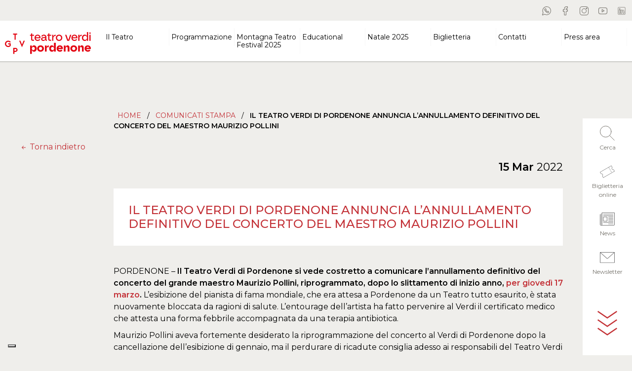

--- FILE ---
content_type: text/html; charset=UTF-8
request_url: https://teatroverdipordenone.it/pressrelease/il-teatro-vedi-di-pordenone-annuncia-lannullamento-definitivo/
body_size: 11872
content:
<!doctype html>
<!--[if lt IE 9]><html class="no-js no-svg ie lt-ie9 lt-ie8 lt-ie7" lang="it-IT"> <![endif]-->
<!--[if IE 9]><html class="no-js no-svg ie ie9 lt-ie9 lt-ie8" lang="it-IT"> <![endif]-->
<!--[if gt IE 9]><!--><html class="no-js no-svg" lang="it-IT"> <!--<![endif]-->
<head>
<meta charset="UTF-8" />
<meta http-equiv="Content-Type" content="text/html; charset=UTF-8" />
<meta http-equiv="X-UA-Compatible" content="IE=edge">
<meta name="viewport" content="width=device-width, initial-scale=1">
<link rel="author" href="https://teatroverdipordenone.it/wp-content/themes/wbt-theme-teatroverdi/humans.txt" />
<link rel="pingback" href="https://teatroverdipordenone.it/xmlrpc.php" />
<link rel="profile" href="http://gmpg.org/xfn/11">
<link rel="preconnect" href="https://fonts.gstatic.com">
<meta name='robots' content='index, follow, max-image-preview:large, max-snippet:-1, max-video-preview:-1' />
<style>img:is([sizes="auto" i], [sizes^="auto," i]) { contain-intrinsic-size: 3000px 1500px }</style>
<!-- This site is optimized with the Yoast SEO plugin v21.5 - https://yoast.com/wordpress/plugins/seo/ -->
<title>IL TEATRO VERDI DI PORDENONE ANNUNCIA L’ANNULLAMENTO DEFINITIVO DEL CONCERTO DEL MAESTRO MAURIZIO POLLINI - TGVP</title>
<meta name="description" content="Il rimborso dei biglietti potrà essere richiesto da oggi fino al 31 marzo 2022." />
<link rel="canonical" href="https://teatroverdipordenone.it/pressrelease/il-teatro-vedi-di-pordenone-annuncia-lannullamento-definitivo/" />
<meta property="og:locale" content="it_IT" />
<meta property="og:type" content="article" />
<meta property="og:title" content="IL TEATRO VERDI DI PORDENONE ANNUNCIA L’ANNULLAMENTO DEFINITIVO DEL CONCERTO DEL MAESTRO MAURIZIO POLLINI - TGVP" />
<meta property="og:description" content="Il rimborso dei biglietti potrà essere richiesto da oggi fino al 31 marzo 2022." />
<meta property="og:url" content="https://teatroverdipordenone.it/pressrelease/il-teatro-vedi-di-pordenone-annuncia-lannullamento-definitivo/" />
<meta property="og:site_name" content="TGVP" />
<meta property="article:publisher" content="https://www.facebook.com/TeatroVerdiPordenone/" />
<meta property="article:modified_time" content="2022-03-15T11:18:33+00:00" />
<meta property="og:image" content="https://teatroverdipordenone.it/wp-content/uploads/2022/01/pollini-new.jpg" />
<meta property="og:image:width" content="1220" />
<meta property="og:image:height" content="550" />
<meta property="og:image:type" content="image/jpeg" />
<meta name="twitter:card" content="summary_large_image" />
<script type="application/ld+json" class="yoast-schema-graph">{"@context":"https://schema.org","@graph":[{"@type":"WebPage","@id":"https://teatroverdipordenone.it/pressrelease/il-teatro-vedi-di-pordenone-annuncia-lannullamento-definitivo/","url":"https://teatroverdipordenone.it/pressrelease/il-teatro-vedi-di-pordenone-annuncia-lannullamento-definitivo/","name":"IL TEATRO VERDI DI PORDENONE ANNUNCIA L’ANNULLAMENTO DEFINITIVO DEL CONCERTO DEL MAESTRO MAURIZIO POLLINI - TGVP","isPartOf":{"@id":"https://teatroverdipordenone.it/#website"},"primaryImageOfPage":{"@id":"https://teatroverdipordenone.it/pressrelease/il-teatro-vedi-di-pordenone-annuncia-lannullamento-definitivo/#primaryimage"},"image":{"@id":"https://teatroverdipordenone.it/pressrelease/il-teatro-vedi-di-pordenone-annuncia-lannullamento-definitivo/#primaryimage"},"thumbnailUrl":"https://teatroverdipordenone.it/wp-content/uploads/2022/01/pollini-new.jpg","datePublished":"2022-03-15T10:13:14+00:00","dateModified":"2022-03-15T11:18:33+00:00","description":"Il rimborso dei biglietti potrà essere richiesto da oggi fino al 31 marzo 2022.","breadcrumb":{"@id":"https://teatroverdipordenone.it/pressrelease/il-teatro-vedi-di-pordenone-annuncia-lannullamento-definitivo/#breadcrumb"},"inLanguage":"it-IT","potentialAction":[{"@type":"ReadAction","target":["https://teatroverdipordenone.it/pressrelease/il-teatro-vedi-di-pordenone-annuncia-lannullamento-definitivo/"]}]},{"@type":"ImageObject","inLanguage":"it-IT","@id":"https://teatroverdipordenone.it/pressrelease/il-teatro-vedi-di-pordenone-annuncia-lannullamento-definitivo/#primaryimage","url":"https://teatroverdipordenone.it/wp-content/uploads/2022/01/pollini-new.jpg","contentUrl":"https://teatroverdipordenone.it/wp-content/uploads/2022/01/pollini-new.jpg","width":1220,"height":550},{"@type":"BreadcrumbList","@id":"https://teatroverdipordenone.it/pressrelease/il-teatro-vedi-di-pordenone-annuncia-lannullamento-definitivo/#breadcrumb","itemListElement":[{"@type":"ListItem","position":1,"name":"Home","item":"https://teatroverdipordenone.it/"},{"@type":"ListItem","position":2,"name":"Comunicati stampa","item":"https://teatroverdipordenone.it/comunicati-stampa/"},{"@type":"ListItem","position":3,"name":"IL TEATRO VERDI DI PORDENONE ANNUNCIA L’ANNULLAMENTO DEFINITIVO DEL CONCERTO DEL MAESTRO MAURIZIO POLLINI"}]},{"@type":"WebSite","@id":"https://teatroverdipordenone.it/#website","url":"https://teatroverdipordenone.it/","name":"TGVP","description":"Teatro Giuseppe Verdi Pordenone","publisher":{"@id":"https://teatroverdipordenone.it/#organization"},"potentialAction":[{"@type":"SearchAction","target":{"@type":"EntryPoint","urlTemplate":"https://teatroverdipordenone.it/?s={search_term_string}"},"query-input":"required name=search_term_string"}],"inLanguage":"it-IT"},{"@type":"Organization","@id":"https://teatroverdipordenone.it/#organization","name":"TGVP","url":"https://teatroverdipordenone.it/","logo":{"@type":"ImageObject","inLanguage":"it-IT","@id":"https://teatroverdipordenone.it/#/schema/logo/image/","url":"https://teatroverdipordenone.it/wp-content/uploads/2023/09/logo-2023.svg","contentUrl":"https://teatroverdipordenone.it/wp-content/uploads/2023/09/logo-2023.svg","caption":"TGVP"},"image":{"@id":"https://teatroverdipordenone.it/#/schema/logo/image/"},"sameAs":["https://www.facebook.com/TeatroVerdiPordenone/","https://www.instagram.com/teatroverdipordenone/","https://www.youtube.com/user/teatroverdipordenone"]}]}</script>
<!-- / Yoast SEO plugin. -->
<link rel='dns-prefetch' href='//code.jquery.com' />
<link rel='dns-prefetch' href='//cdn.jsdelivr.net' />
<link rel='dns-prefetch' href='//stackpath.bootstrapcdn.com' />
<link rel='dns-prefetch' href='//cdnjs.cloudflare.com' />
<link rel='dns-prefetch' href='//fonts.googleapis.com' />
<link rel="alternate" type="application/rss+xml" title="TGVP &raquo; Feed" href="https://teatroverdipordenone.it/feed/" />
<link rel="alternate" type="application/rss+xml" title="TGVP &raquo; Feed dei commenti" href="https://teatroverdipordenone.it/comments/feed/" />
<link rel='stylesheet' id='wp-block-library-css' href='//teatroverdipordenone.it/wp-content/cache/wpfc-minified/1zv5iau5/fj7j8.css' type='text/css' media='all' />
<style id='classic-theme-styles-inline-css' type='text/css'>
/*! This file is auto-generated */
.wp-block-button__link{color:#fff;background-color:#32373c;border-radius:9999px;box-shadow:none;text-decoration:none;padding:calc(.667em + 2px) calc(1.333em + 2px);font-size:1.125em}.wp-block-file__button{background:#32373c;color:#fff;text-decoration:none}
</style>
<style id='global-styles-inline-css' type='text/css'>
:root{--wp--preset--aspect-ratio--square: 1;--wp--preset--aspect-ratio--4-3: 4/3;--wp--preset--aspect-ratio--3-4: 3/4;--wp--preset--aspect-ratio--3-2: 3/2;--wp--preset--aspect-ratio--2-3: 2/3;--wp--preset--aspect-ratio--16-9: 16/9;--wp--preset--aspect-ratio--9-16: 9/16;--wp--preset--color--black: #000000;--wp--preset--color--cyan-bluish-gray: #abb8c3;--wp--preset--color--white: #ffffff;--wp--preset--color--pale-pink: #f78da7;--wp--preset--color--vivid-red: #cf2e2e;--wp--preset--color--luminous-vivid-orange: #ff6900;--wp--preset--color--luminous-vivid-amber: #fcb900;--wp--preset--color--light-green-cyan: #7bdcb5;--wp--preset--color--vivid-green-cyan: #00d084;--wp--preset--color--pale-cyan-blue: #8ed1fc;--wp--preset--color--vivid-cyan-blue: #0693e3;--wp--preset--color--vivid-purple: #9b51e0;--wp--preset--gradient--vivid-cyan-blue-to-vivid-purple: linear-gradient(135deg,rgba(6,147,227,1) 0%,rgb(155,81,224) 100%);--wp--preset--gradient--light-green-cyan-to-vivid-green-cyan: linear-gradient(135deg,rgb(122,220,180) 0%,rgb(0,208,130) 100%);--wp--preset--gradient--luminous-vivid-amber-to-luminous-vivid-orange: linear-gradient(135deg,rgba(252,185,0,1) 0%,rgba(255,105,0,1) 100%);--wp--preset--gradient--luminous-vivid-orange-to-vivid-red: linear-gradient(135deg,rgba(255,105,0,1) 0%,rgb(207,46,46) 100%);--wp--preset--gradient--very-light-gray-to-cyan-bluish-gray: linear-gradient(135deg,rgb(238,238,238) 0%,rgb(169,184,195) 100%);--wp--preset--gradient--cool-to-warm-spectrum: linear-gradient(135deg,rgb(74,234,220) 0%,rgb(151,120,209) 20%,rgb(207,42,186) 40%,rgb(238,44,130) 60%,rgb(251,105,98) 80%,rgb(254,248,76) 100%);--wp--preset--gradient--blush-light-purple: linear-gradient(135deg,rgb(255,206,236) 0%,rgb(152,150,240) 100%);--wp--preset--gradient--blush-bordeaux: linear-gradient(135deg,rgb(254,205,165) 0%,rgb(254,45,45) 50%,rgb(107,0,62) 100%);--wp--preset--gradient--luminous-dusk: linear-gradient(135deg,rgb(255,203,112) 0%,rgb(199,81,192) 50%,rgb(65,88,208) 100%);--wp--preset--gradient--pale-ocean: linear-gradient(135deg,rgb(255,245,203) 0%,rgb(182,227,212) 50%,rgb(51,167,181) 100%);--wp--preset--gradient--electric-grass: linear-gradient(135deg,rgb(202,248,128) 0%,rgb(113,206,126) 100%);--wp--preset--gradient--midnight: linear-gradient(135deg,rgb(2,3,129) 0%,rgb(40,116,252) 100%);--wp--preset--font-size--small: 13px;--wp--preset--font-size--medium: 20px;--wp--preset--font-size--large: 36px;--wp--preset--font-size--x-large: 42px;--wp--preset--spacing--20: 0.44rem;--wp--preset--spacing--30: 0.67rem;--wp--preset--spacing--40: 1rem;--wp--preset--spacing--50: 1.5rem;--wp--preset--spacing--60: 2.25rem;--wp--preset--spacing--70: 3.38rem;--wp--preset--spacing--80: 5.06rem;--wp--preset--shadow--natural: 6px 6px 9px rgba(0, 0, 0, 0.2);--wp--preset--shadow--deep: 12px 12px 50px rgba(0, 0, 0, 0.4);--wp--preset--shadow--sharp: 6px 6px 0px rgba(0, 0, 0, 0.2);--wp--preset--shadow--outlined: 6px 6px 0px -3px rgba(255, 255, 255, 1), 6px 6px rgba(0, 0, 0, 1);--wp--preset--shadow--crisp: 6px 6px 0px rgba(0, 0, 0, 1);}:where(.is-layout-flex){gap: 0.5em;}:where(.is-layout-grid){gap: 0.5em;}body .is-layout-flex{display: flex;}.is-layout-flex{flex-wrap: wrap;align-items: center;}.is-layout-flex > :is(*, div){margin: 0;}body .is-layout-grid{display: grid;}.is-layout-grid > :is(*, div){margin: 0;}:where(.wp-block-columns.is-layout-flex){gap: 2em;}:where(.wp-block-columns.is-layout-grid){gap: 2em;}:where(.wp-block-post-template.is-layout-flex){gap: 1.25em;}:where(.wp-block-post-template.is-layout-grid){gap: 1.25em;}.has-black-color{color: var(--wp--preset--color--black) !important;}.has-cyan-bluish-gray-color{color: var(--wp--preset--color--cyan-bluish-gray) !important;}.has-white-color{color: var(--wp--preset--color--white) !important;}.has-pale-pink-color{color: var(--wp--preset--color--pale-pink) !important;}.has-vivid-red-color{color: var(--wp--preset--color--vivid-red) !important;}.has-luminous-vivid-orange-color{color: var(--wp--preset--color--luminous-vivid-orange) !important;}.has-luminous-vivid-amber-color{color: var(--wp--preset--color--luminous-vivid-amber) !important;}.has-light-green-cyan-color{color: var(--wp--preset--color--light-green-cyan) !important;}.has-vivid-green-cyan-color{color: var(--wp--preset--color--vivid-green-cyan) !important;}.has-pale-cyan-blue-color{color: var(--wp--preset--color--pale-cyan-blue) !important;}.has-vivid-cyan-blue-color{color: var(--wp--preset--color--vivid-cyan-blue) !important;}.has-vivid-purple-color{color: var(--wp--preset--color--vivid-purple) !important;}.has-black-background-color{background-color: var(--wp--preset--color--black) !important;}.has-cyan-bluish-gray-background-color{background-color: var(--wp--preset--color--cyan-bluish-gray) !important;}.has-white-background-color{background-color: var(--wp--preset--color--white) !important;}.has-pale-pink-background-color{background-color: var(--wp--preset--color--pale-pink) !important;}.has-vivid-red-background-color{background-color: var(--wp--preset--color--vivid-red) !important;}.has-luminous-vivid-orange-background-color{background-color: var(--wp--preset--color--luminous-vivid-orange) !important;}.has-luminous-vivid-amber-background-color{background-color: var(--wp--preset--color--luminous-vivid-amber) !important;}.has-light-green-cyan-background-color{background-color: var(--wp--preset--color--light-green-cyan) !important;}.has-vivid-green-cyan-background-color{background-color: var(--wp--preset--color--vivid-green-cyan) !important;}.has-pale-cyan-blue-background-color{background-color: var(--wp--preset--color--pale-cyan-blue) !important;}.has-vivid-cyan-blue-background-color{background-color: var(--wp--preset--color--vivid-cyan-blue) !important;}.has-vivid-purple-background-color{background-color: var(--wp--preset--color--vivid-purple) !important;}.has-black-border-color{border-color: var(--wp--preset--color--black) !important;}.has-cyan-bluish-gray-border-color{border-color: var(--wp--preset--color--cyan-bluish-gray) !important;}.has-white-border-color{border-color: var(--wp--preset--color--white) !important;}.has-pale-pink-border-color{border-color: var(--wp--preset--color--pale-pink) !important;}.has-vivid-red-border-color{border-color: var(--wp--preset--color--vivid-red) !important;}.has-luminous-vivid-orange-border-color{border-color: var(--wp--preset--color--luminous-vivid-orange) !important;}.has-luminous-vivid-amber-border-color{border-color: var(--wp--preset--color--luminous-vivid-amber) !important;}.has-light-green-cyan-border-color{border-color: var(--wp--preset--color--light-green-cyan) !important;}.has-vivid-green-cyan-border-color{border-color: var(--wp--preset--color--vivid-green-cyan) !important;}.has-pale-cyan-blue-border-color{border-color: var(--wp--preset--color--pale-cyan-blue) !important;}.has-vivid-cyan-blue-border-color{border-color: var(--wp--preset--color--vivid-cyan-blue) !important;}.has-vivid-purple-border-color{border-color: var(--wp--preset--color--vivid-purple) !important;}.has-vivid-cyan-blue-to-vivid-purple-gradient-background{background: var(--wp--preset--gradient--vivid-cyan-blue-to-vivid-purple) !important;}.has-light-green-cyan-to-vivid-green-cyan-gradient-background{background: var(--wp--preset--gradient--light-green-cyan-to-vivid-green-cyan) !important;}.has-luminous-vivid-amber-to-luminous-vivid-orange-gradient-background{background: var(--wp--preset--gradient--luminous-vivid-amber-to-luminous-vivid-orange) !important;}.has-luminous-vivid-orange-to-vivid-red-gradient-background{background: var(--wp--preset--gradient--luminous-vivid-orange-to-vivid-red) !important;}.has-very-light-gray-to-cyan-bluish-gray-gradient-background{background: var(--wp--preset--gradient--very-light-gray-to-cyan-bluish-gray) !important;}.has-cool-to-warm-spectrum-gradient-background{background: var(--wp--preset--gradient--cool-to-warm-spectrum) !important;}.has-blush-light-purple-gradient-background{background: var(--wp--preset--gradient--blush-light-purple) !important;}.has-blush-bordeaux-gradient-background{background: var(--wp--preset--gradient--blush-bordeaux) !important;}.has-luminous-dusk-gradient-background{background: var(--wp--preset--gradient--luminous-dusk) !important;}.has-pale-ocean-gradient-background{background: var(--wp--preset--gradient--pale-ocean) !important;}.has-electric-grass-gradient-background{background: var(--wp--preset--gradient--electric-grass) !important;}.has-midnight-gradient-background{background: var(--wp--preset--gradient--midnight) !important;}.has-small-font-size{font-size: var(--wp--preset--font-size--small) !important;}.has-medium-font-size{font-size: var(--wp--preset--font-size--medium) !important;}.has-large-font-size{font-size: var(--wp--preset--font-size--large) !important;}.has-x-large-font-size{font-size: var(--wp--preset--font-size--x-large) !important;}
:where(.wp-block-post-template.is-layout-flex){gap: 1.25em;}:where(.wp-block-post-template.is-layout-grid){gap: 1.25em;}
:where(.wp-block-columns.is-layout-flex){gap: 2em;}:where(.wp-block-columns.is-layout-grid){gap: 2em;}
:root :where(.wp-block-pullquote){font-size: 1.5em;line-height: 1.6;}
</style>
<link rel='stylesheet' id='contact-form-7-css' href='//teatroverdipordenone.it/wp-content/cache/wpfc-minified/m8hftx5m/fj7j8.css' type='text/css' media='all' />
<link rel='stylesheet' id='mailup-css' href='//teatroverdipordenone.it/wp-content/cache/wpfc-minified/l0to0hza/fj7j8.css' type='text/css' media='all' />
<link rel='stylesheet' id='elementor-frontend-css' href='//teatroverdipordenone.it/wp-content/cache/wpfc-minified/felmvvif/fje9s.css' type='text/css' media='all' />
<link rel='stylesheet' id='swiper-css' href='//teatroverdipordenone.it/wp-content/cache/wpfc-minified/4z5imh5/fje9s.css' type='text/css' media='all' />
<link rel='stylesheet' id='elementor-post-12032-css' href='https://teatroverdipordenone.it/wp-content/uploads/elementor/css/post-12032.css?ver=1731938525' type='text/css' media='all' />
<link rel='stylesheet' id='elementor-global-css' href='//teatroverdipordenone.it/wp-content/cache/wpfc-minified/9m08posu/fje9s.css' type='text/css' media='all' />
<link rel='stylesheet' id='heateor_sss_frontend_css-css' href='//teatroverdipordenone.it/wp-content/cache/wpfc-minified/8tpjg5sk/fj7j8.css' type='text/css' media='all' />
<style id='heateor_sss_frontend_css-inline-css' type='text/css'>
.heateor_sss_button_instagram span.heateor_sss_svg,a.heateor_sss_instagram span.heateor_sss_svg{background:radial-gradient(circle at 30% 107%,#fdf497 0,#fdf497 5%,#fd5949 45%,#d6249f 60%,#285aeb 90%)}.heateor_sss_horizontal_sharing .heateor_sss_svg,.heateor_sss_standard_follow_icons_container .heateor_sss_svg{color:#fff;border-width:0px;border-style:solid;border-color:transparent}.heateor_sss_horizontal_sharing .heateorSssTCBackground{color:#666}.heateor_sss_horizontal_sharing span.heateor_sss_svg:hover,.heateor_sss_standard_follow_icons_container span.heateor_sss_svg:hover{border-color:transparent;}.heateor_sss_vertical_sharing span.heateor_sss_svg,.heateor_sss_floating_follow_icons_container span.heateor_sss_svg{color:#fff;border-width:0px;border-style:solid;border-color:transparent;}.heateor_sss_vertical_sharing .heateorSssTCBackground{color:#666;}.heateor_sss_vertical_sharing span.heateor_sss_svg:hover,.heateor_sss_floating_follow_icons_container span.heateor_sss_svg:hover{border-color:transparent;}@media screen and (max-width:783px) {.heateor_sss_vertical_sharing{display:none!important}}
</style>
<link rel='stylesheet' id='google-font-css' href='https://fonts.googleapis.com/css2?family=Montserrat%3Awght%40200%3B300%3B400%3B500%3B600&#038;display=swap&#038;ver=6.8.3' type='text/css' media='all' />
<link rel='stylesheet' id='theme-boostrap-css' href='//teatroverdipordenone.it/wp-content/cache/wpfc-minified/8if92xyp/fj7j8.css' type='text/css' media='all' />
<link rel='stylesheet' id='slick-slider-css' href='https://cdnjs.cloudflare.com/ajax/libs/slick-carousel/1.9.0/slick.min.css?ver=6.8.3' type='text/css' media='all' />
<link rel='stylesheet' id='slick-slider-theme-css' href='https://cdnjs.cloudflare.com/ajax/libs/slick-carousel/1.9.0/slick-theme.min.css?ver=6.8.3' type='text/css' media='all' />
<link rel='stylesheet' id='lightgallery-css' href='https://cdnjs.cloudflare.com/ajax/libs/lightgallery-js/1.4.0/css/lightgallery.min.css?ver=6.8.3' type='text/css' media='all' />
<link rel='stylesheet' id='teatroverdi-css' href='//teatroverdipordenone.it/wp-content/cache/wpfc-minified/2mog9frn/fj7j8.css' type='text/css' media='all' />
<link rel='stylesheet' id='google-fonts-1-css' href='https://fonts.googleapis.com/css?family=Roboto%3A100%2C100italic%2C200%2C200italic%2C300%2C300italic%2C400%2C400italic%2C500%2C500italic%2C600%2C600italic%2C700%2C700italic%2C800%2C800italic%2C900%2C900italic%7CRoboto+Slab%3A100%2C100italic%2C200%2C200italic%2C300%2C300italic%2C400%2C400italic%2C500%2C500italic%2C600%2C600italic%2C700%2C700italic%2C800%2C800italic%2C900%2C900italic&#038;display=swap&#038;ver=6.8.3' type='text/css' media='all' />
<link rel="preconnect" href="https://fonts.gstatic.com/" crossorigin><script type="text/javascript" src="https://teatroverdipordenone.it/wp-includes/js/jquery/jquery.min.js?ver=3.7.1" id="jquery-core-js"></script>
<script type="text/javascript" src="https://teatroverdipordenone.it/wp-includes/js/jquery/jquery-migrate.min.js?ver=3.4.1" id="jquery-migrate-js"></script>
<script type="text/javascript" src="https://teatroverdipordenone.it/wp-content/plugins/mailup-email-and-newsletter-subscription-form/admin/js/jquery.validate.min.js?ver=1.19.5" id="mailup_validate-js"></script>
<script type="text/javascript" src="https://teatroverdipordenone.it/wp-content/plugins/mailup-email-and-newsletter-subscription-form/admin/js/localization/messages_it.js?ver=1.19.5" id="mailup_validate_loc_it-js"></script>
<script type="text/javascript" id="mailup-js-extra">
/* <![CDATA[ */
var mailup_params = {"ajax_url":"https:\/\/teatroverdipordenone.it\/wp-admin\/admin-ajax.php","ajaxNonce":"b0147404c9"};
/* ]]> */
</script>
<script type="text/javascript" src="https://teatroverdipordenone.it/wp-content/plugins/mailup-email-and-newsletter-subscription-form/public/js/mailup-public.js?ver=1.2.7" id="mailup-js"></script>
<link rel="https://api.w.org/" href="https://teatroverdipordenone.it/wp-json/" /><link rel="alternate" title="JSON" type="application/json" href="https://teatroverdipordenone.it/wp-json/wp/v2/pressrelease/6619" /><link rel="EditURI" type="application/rsd+xml" title="RSD" href="https://teatroverdipordenone.it/xmlrpc.php?rsd" />
<meta name="generator" content="WordPress 6.8.3" />
<link rel='shortlink' href='https://teatroverdipordenone.it/?p=6619' />
<link rel="alternate" title="oEmbed (JSON)" type="application/json+oembed" href="https://teatroverdipordenone.it/wp-json/oembed/1.0/embed?url=https%3A%2F%2Fteatroverdipordenone.it%2Fpressrelease%2Fil-teatro-vedi-di-pordenone-annuncia-lannullamento-definitivo%2F" />
<link rel="alternate" title="oEmbed (XML)" type="text/xml+oembed" href="https://teatroverdipordenone.it/wp-json/oembed/1.0/embed?url=https%3A%2F%2Fteatroverdipordenone.it%2Fpressrelease%2Fil-teatro-vedi-di-pordenone-annuncia-lannullamento-definitivo%2F&#038;format=xml" />
<!-- Meta Pixel Code -->
<script>
!function(f,b,e,v,n,t,s)
{if(f.fbq)return;n=f.fbq=function(){n.callMethod?
n.callMethod.apply(n,arguments):n.queue.push(arguments)};
if(!f._fbq)f._fbq=n;n.push=n;n.loaded=!0;n.version='2.0';
n.queue=[];t=b.createElement(e);t.async=!0;
t.src=v;s=b.getElementsByTagName(e)[0];
s.parentNode.insertBefore(t,s)}(window, document,'script',
'https://connect.facebook.net/en_US/fbevents.js';);
fbq('init', '1325712371469705');
fbq('track', 'PageView');
</script>
<noscript><img height="1" width="1" style="display:none"
src="https://www.facebook.com/tr?id=1325712371469705&ev=PageView&noscript=1";
/></noscript>
<!-- End Meta Pixel Code --><meta name="generator" content="Elementor 3.18.3; features: e_dom_optimization, e_optimized_assets_loading, e_optimized_css_loading, e_font_icon_svg, additional_custom_breakpoints, block_editor_assets_optimize, e_image_loading_optimization; settings: css_print_method-external, google_font-enabled, font_display-swap">
<!-- Google Tag Manager -->
<script>(function(w,d,s,l,i){w[l]=w[l]||[];w[l].push({'gtm.start':
new Date().getTime(),event:'gtm.js'});var f=d.getElementsByTagName(s)[0],
j=d.createElement(s),dl=l!='dataLayer'?'&l='+l:'';j.async=true;j.src=
'https://www.googletagmanager.com/gtm.js?id='+i+dl;f.parentNode.insertBefore(j,f);
})(window,document,'script','dataLayer','GTM-PFCGX39S');</script>
<!-- End Google Tag Manager --><link rel="icon" href="https://teatroverdipordenone.it/wp-content/uploads/2020/11/cropped-logo-32x32.png" sizes="32x32" />
<link rel="icon" href="https://teatroverdipordenone.it/wp-content/uploads/2020/11/cropped-logo-192x192.png" sizes="192x192" />
<link rel="apple-touch-icon" href="https://teatroverdipordenone.it/wp-content/uploads/2020/11/cropped-logo-180x180.png" />
<meta name="msapplication-TileImage" content="https://teatroverdipordenone.it/wp-content/uploads/2020/11/cropped-logo-270x270.png" />
<style type="text/css" id="wp-custom-css">
summary {display:none;}
.pulsante_newsletter button {
width: auto !important;
transform: none !important;
}
@media (max-width: 479px) {
form #number,
form #email {
width: 100% !important;
}
}
.partner_montagna .elementor-tab-content p {
text-align:center;
}
.partner_montagna img {
max-width: 96%;
padding: 0 2%;
}		</style>
<style id="yellow-pencil">
/*
The following CSS codes are created by the YellowPencil plugin.
https://yellowpencil.waspthemes.com/
*/
.navbar-nav .nav-item .nav-link{color:#000000;border-right-style:solid;border-right-color:#f7f7f7;border-right-width:1px;}#shows-grid .col-lg-7 a{color:#000000;line-height:1em;font-size:20px;}#content .wrapper #home-calendar div #shows-grid .container .row .col-md-6 .show .row .col-lg-7 h3{line-height:1em !important;}.next-events .col-lg-7 a{font-size:21px;color:#6d6d6d;}#content .wrapper .next-events .container .row .col-md-6 .show .row .col-lg-7 .show-title a{line-height:1em !important;}#content .wrapper .next-events .container .row .col-md-6 .show .row .col-lg-7 .show-title{line-height:1.1em !important;}.partners h2{text-align:center;}.navbar-nav .nav-item .nav-link:hover{color:#c10000;}.navbar-nav .nav-item .nav-link:active{color:#c10000;font-weight:600;}.navbar-nav .sub-nav .nav-link:hover{color:#c10000;}.wrapper h1{color:#6d6d6d;font-size:30px;}.header .navbar .navbar-nav .nav-item .nav-link{line-height:1.2em !important;}footer{background-color:#c33137;}#gform_submit_button_1{background-color:#c33137;color:#ffffff;padding-left:30px;padding-right:30px;padding-top:10px;padding-bottom:10px;border-style:none;}@media (max-width:767px){#days-grid div .number{font-size:25px;}#content .wrapper #home-calendar .container-fluid #days-grid div div .day .number{line-height:1em !important;}#shows-grid h2{font-size:23px !important;}.next-events h2{font-size:23px !important;}.next-events .show{padding-top:20px;padding-bottom:20px;}.next-events .col-md-6{margin-bottom:17px;}.events .event-title a{font-size:21px !important;color:#191919 !important;font-weight:600;}}@media (max-width:600px){.wrapper .mb-5 h1{margin-bottom:32px !important;}.wrapper .mb-5 h2{font-size:23px;text-align:center;}#content .wrapper .container .justify-content-between .col-md-8 .mb-5 h2{line-height:2.7em !important;}}@media (max-width:475px){#menu-footer-menu{display:none;}}
</style>
<script>(function(w,d,s,l,i){w[l]=w[l]||[];w[l].push({'gtm.start':
new Date().getTime(),event:'gtm.js'});var f=d.getElementsByTagName(s)[0],
j=d.createElement(s),dl=l!='dataLayer'?'&l='+l:'';j.async=true;j.src=
'https://www.googletagmanager.com/gtm.js?id='+i+dl;f.parentNode.insertBefore(j,f);
})(window,document,'script','dataLayer','GTM-WDQ5LTJ');</script>
</head>
<body class="wp-singular pressrelease-template-default single single-pressrelease postid-6619 wp-custom-logo wp-theme-wbt-theme-teatroverdi non-logged-in elementor-default " data-template="base.twig">
<noscript><iframe src="https://www.googletagmanager.com/ns.html?id=GTM-WDQ5LTJ" height="0" width="0" style="display:none;visibility:hidden"></iframe></noscript>
<a class="skip-link screen-reader-text" href="#content">Vai al contenuto</a>
<header class="header">
<div class="header-top row g-0">
<div class="col-12"><ul class="list-unstyled social-list">
<li>
<a title="whatsapp" href="https://teatroverdipordenone.it/whatsapp/" target="_blank">
<img alt="Seguici su whatsapp" src="https://teatroverdipordenone.it/wp-content/themes/wbt-theme-teatroverdi/build/svg/icon-whatsapp-dark.svg">
</a>
</li>
<li>
<a title="facebook" href="https://www.facebook.com/TeatroVerdiPordenone/" target="_blank">
<img alt="Seguici su facebook" src="https://teatroverdipordenone.it/wp-content/themes/wbt-theme-teatroverdi/build/svg/icon-facebook-dark.svg">
</a>
</li>
<li>
<a title="instagram" href="https://www.instagram.com/teatroverdipordenone/" target="_blank">
<img alt="Seguici su instagram" src="https://teatroverdipordenone.it/wp-content/themes/wbt-theme-teatroverdi/build/svg/icon-instagram-dark.svg">
</a>
</li>
<li>
<a title="youtube" href="https://www.youtube.com/user/teatroverdipordenone" target="_blank">
<img alt="Seguici su youtube" src="https://teatroverdipordenone.it/wp-content/themes/wbt-theme-teatroverdi/build/svg/icon-youtube-dark.svg">
</a>
</li>
<li>
<a title="linkedin" href="https://www.linkedin.com/company/teatro-verdi-pordenone" target="_blank">
<img alt="Seguici su linkedin" src="https://teatroverdipordenone.it/wp-content/themes/wbt-theme-teatroverdi/build/svg/icon-linkedin-dark.svg">
</a>
</li>
</ul>
</div>
</div>
<nav class="navbar">
<a class="navbar-brand" tabindex="0" title="Homepage" href="https://teatroverdipordenone.it"><img alt="TGVP" class="" src="https://teatroverdipordenone.it/wp-content/uploads/2023/09/logo-2023.svg"></a>
<ul class="navbar-nav">
<li class="nav-item  menu-item menu-item-type-custom menu-item-object-custom menu-item-23 menu-item-has-children">
<a aria-expanded="false" role="button" class="nav-link" target="" href="#"  aria-haspopup="true" >Il Teatro</a>
<a class="nav-menu-toggler">
<svg role="none" width="1em" height="1em" viewBox="0 0 16 16" class="bi bi-caret-right-fill" fill="currentColor" xmlns="http://www.w3.org/2000/svg">
<path d="M12.14 8.753l-5.482 4.796c-.646.566-1.658.106-1.658-.753V3.204a1 1 0 0 1 1.659-.753l5.48 4.796a1 1 0 0 1 0 1.506z"/>
</svg>
</a>
<ul class="sub-nav list-unstyled">
<li class="menu-back">Indietro</li>
<li class=" menu-item menu-item-type-post_type menu-item-object-page menu-item-184"><a role="button" class="nav-link" href="https://teatroverdipordenone.it/chi-siamo/" target="" >Chi siamo</a></li>
<li class=" menu-item menu-item-type-post_type menu-item-object-page menu-item-186"><a role="button" class="nav-link" href="https://teatroverdipordenone.it/la-storia/" target="" >La storia</a></li>
<li class=" menu-item menu-item-type-post_type menu-item-object-page menu-item-187"><a role="button" class="nav-link" href="https://teatroverdipordenone.it/le-sale/" target="" >Le sale</a></li>
<li class=" menu-item menu-item-type-post_type menu-item-object-page menu-item-16505"><a role="button" class="nav-link" href="https://teatroverdipordenone.it/accessibilita1/" target="" >Accessibilità</a></li>
<li class=" menu-item menu-item-type-post_type menu-item-object-page menu-item-15392"><a role="button" class="nav-link" href="https://teatroverdipordenone.it/caffe-licinio/" target="" >Caffè Licinio</a></li>
<li class=" menu-item menu-item-type-post_type menu-item-object-page menu-item-185"><a role="button" class="nav-link" href="https://teatroverdipordenone.it/la-tua-azienda-a-teatro/" target="" >La tua azienda a teatro</a></li>
<li class=" menu-item menu-item-type-post_type menu-item-object-page menu-item-198"><a role="button" class="nav-link" href="https://teatroverdipordenone.it/sostieni-il-teatro/" target="" >Sostieni il Teatro</a></li>
<li class=" menu-item menu-item-type-post_type menu-item-object-page menu-item-328"><a role="button" class="nav-link" href="https://teatroverdipordenone.it/partner-e-sostenitori/" target="" >Partner</a></li>
<li class=" menu-item menu-item-type-post_type menu-item-object-page menu-item-17384"><a role="button" class="nav-link" href="https://teatroverdipordenone.it/visite-guidate-del-teatro-2026/" target="" >Visite guidate del Teatro 2026</a></li>
<li class=" menu-item menu-item-type-post_type menu-item-object-page menu-item-8650"><a role="button" class="nav-link" href="https://teatroverdipordenone.it/tea-turist-a-pordenone/" target="" >Tea-Turist a Pordenone</a></li>
</ul>
</li>
<li class="nav-item  menu-item menu-item-type-post_type_archive menu-item-object-spettacolo menu-item-241 menu-item-has-children">
<a aria-expanded="false" role="button" class="nav-link" target="" href="https://teatroverdipordenone.it/la-stagione/"  aria-haspopup="true" >Programmazione</a>
<a class="nav-menu-toggler">
<svg role="none" width="1em" height="1em" viewBox="0 0 16 16" class="bi bi-caret-right-fill" fill="currentColor" xmlns="http://www.w3.org/2000/svg">
<path d="M12.14 8.753l-5.482 4.796c-.646.566-1.658.106-1.658-.753V3.204a1 1 0 0 1 1.659-.753l5.48 4.796a1 1 0 0 1 0 1.506z"/>
</svg>
</a>
<ul class="sub-nav list-unstyled">
<li class="menu-back">Indietro</li>
<li class=" menu-item menu-item-type-taxonomy menu-item-object-spettacolo_categoria menu-item-193"><a role="button" class="nav-link" href="https://teatroverdipordenone.it/la-stagione/prosa/" target="" >Prosa</a></li>
<li class=" menu-item menu-item-type-taxonomy menu-item-object-spettacolo_categoria menu-item-191"><a role="button" class="nav-link" href="https://teatroverdipordenone.it/la-stagione/musica/" target="" >Musica</a></li>
<li class=" menu-item menu-item-type-taxonomy menu-item-object-spettacolo_categoria menu-item-4966"><a role="button" class="nav-link" href="https://teatroverdipordenone.it/la-stagione/danza/" target="" >Danza</a></li>
<li class=" menu-item menu-item-type-taxonomy menu-item-object-spettacolo_categoria menu-item-16539"><a role="button" class="nav-link" href="https://teatroverdipordenone.it/la-stagione/nuove-scritture/" target="" >Nuove Scritture</a></li>
<li class=" menu-item menu-item-type-taxonomy menu-item-object-spettacolo_categoria menu-item-13780"><a role="button" class="nav-link" href="https://teatroverdipordenone.it/la-stagione/lirica/" target="" >Lirica</a></li>
<li class=" menu-item menu-item-type-taxonomy menu-item-object-spettacolo_categoria menu-item-4967"><a role="button" class="nav-link" href="https://teatroverdipordenone.it/la-stagione/anni-verdi/" target="" >Anni Verdi</a></li>
<li class=" menu-item menu-item-type-taxonomy menu-item-object-spettacolo_categoria menu-item-17022"><a role="button" class="nav-link" href="https://teatroverdipordenone.it/la-stagione/happy-kids/" target="" >Happy Kids</a></li>
<li class=" menu-item menu-item-type-taxonomy menu-item-object-spettacolo_categoria menu-item-16538"><a role="button" class="nav-link" href="https://teatroverdipordenone.it/la-stagione/no-limits/" target="" >Teatro No Limits</a></li>
<li class=" menu-item menu-item-type-taxonomy menu-item-object-spettacolo_categoria menu-item-17213"><a role="button" class="nav-link" href="https://teatroverdipordenone.it/la-stagione/montagna-teatro-festival/" target="" >Montagna Teatro Festival</a></li>
<li class=" menu-item menu-item-type-taxonomy menu-item-object-spettacolo_categoria menu-item-17212"><a role="button" class="nav-link" href="https://teatroverdipordenone.it/la-stagione/r-evolution_green/" target="" >R-evolution Green</a></li>
<li class=" menu-item menu-item-type-taxonomy menu-item-object-spettacolo_categoria menu-item-16540"><a role="button" class="nav-link" href="https://teatroverdipordenone.it/la-stagione/fuori-abbonamento/" target="" >Fuori abbonamento</a></li>
<li class=" menu-item menu-item-type-taxonomy menu-item-object-spettacolo_categoria menu-item-16809"><a role="button" class="nav-link" href="https://teatroverdipordenone.it/la-stagione/educational/" target="" >Educational</a></li>
<li class=" menu-item menu-item-type-taxonomy menu-item-object-spettacolo_categoria menu-item-17388"><a role="button" class="nav-link" href="https://teatroverdipordenone.it/la-stagione/visite-teatro/" target="" >Visite a Teatro</a></li>
</ul>
</li>
<li class="nav-item  menu-item menu-item-type-post_type menu-item-object-page menu-item-17313">
<a aria-expanded="false" role="button" class="nav-link" target="" href="https://teatroverdipordenone.it/montagna-teatro-festival-2025/" >Montagna Teatro Festival 2025</a>
</li>
<li class="nav-item  menu-item menu-item-type-post_type menu-item-object-page menu-item-16797">
<a aria-expanded="false" role="button" class="nav-link" target="" href="https://teatroverdipordenone.it/educational/" >Educational</a>
</li>
<li class="nav-item  menu-item menu-item-type-post_type menu-item-object-page menu-item-17395">
<a aria-expanded="false" role="button" class="nav-link" target="" href="https://teatroverdipordenone.it/natale-2025/" >Natale 2025</a>
</li>
<li class="nav-item  menu-item menu-item-type-post_type menu-item-object-page menu-item-331 menu-item-has-children">
<a aria-expanded="false" role="button" class="nav-link" target="" href="https://teatroverdipordenone.it/info-e-contatti-biglietteria/"  aria-haspopup="true" >Biglietteria</a>
<a class="nav-menu-toggler">
<svg role="none" width="1em" height="1em" viewBox="0 0 16 16" class="bi bi-caret-right-fill" fill="currentColor" xmlns="http://www.w3.org/2000/svg">
<path d="M12.14 8.753l-5.482 4.796c-.646.566-1.658.106-1.658-.753V3.204a1 1 0 0 1 1.659-.753l5.48 4.796a1 1 0 0 1 0 1.506z"/>
</svg>
</a>
<ul class="sub-nav list-unstyled">
<li class="menu-back">Indietro</li>
<li class=" menu-item menu-item-type-post_type menu-item-object-page menu-item-197"><a role="button" class="nav-link" href="https://teatroverdipordenone.it/info-e-contatti-biglietteria/" target="" >Info e contatti</a></li>
<li class=" menu-item menu-item-type-post_type menu-item-object-page menu-item-17391"><a role="button" class="nav-link" href="https://teatroverdipordenone.it/natale-2025/" target="" >Natale 2025</a></li>
<li class=" menu-item menu-item-type-post_type menu-item-object-page menu-item-16503"><a role="button" class="nav-link" href="https://teatroverdipordenone.it/promozioni-giovani-under-26/" target="" >Promozioni giovani Under 26</a></li>
<li class=" menu-item menu-item-type-post_type menu-item-object-page menu-item-14223"><a role="button" class="nav-link" href="https://teatroverdipordenone.it/carta-del-docente/" target="" >Carta del Docente</a></li>
<li class=" menu-item menu-item-type-custom menu-item-object-custom menu-item-201"><a role="button" class="nav-link" href="http://comunalegiuseppeverdi.ticka.it/" target="_blank" >Acquista online</a></li>
<li class=" menu-item menu-item-type-post_type menu-item-object-page menu-item-199"><a role="button" class="nav-link" href="https://teatroverdipordenone.it/regolamento/" target="" >Regolamento</a></li>
</ul>
</li>
<li class="nav-item  menu-item menu-item-type-post_type menu-item-object-page menu-item-329 menu-item-has-children">
<a aria-expanded="false" role="button" class="nav-link" target="" href="https://teatroverdipordenone.it/contatti/"  aria-haspopup="true" >Contatti</a>
<a class="nav-menu-toggler">
<svg role="none" width="1em" height="1em" viewBox="0 0 16 16" class="bi bi-caret-right-fill" fill="currentColor" xmlns="http://www.w3.org/2000/svg">
<path d="M12.14 8.753l-5.482 4.796c-.646.566-1.658.106-1.658-.753V3.204a1 1 0 0 1 1.659-.753l5.48 4.796a1 1 0 0 1 0 1.506z"/>
</svg>
</a>
<ul class="sub-nav list-unstyled">
<li class="menu-back">Indietro</li>
<li class=" menu-item menu-item-type-post_type menu-item-object-page menu-item-206"><a role="button" class="nav-link" href="https://teatroverdipordenone.it/contatti/" target="" >Info</a></li>
<li class=" menu-item menu-item-type-post_type menu-item-object-page menu-item-16506"><a role="button" class="nav-link" href="https://teatroverdipordenone.it/app-teatro-verdi/" target="" >APP TEATRO VERDI</a></li>
<li class=" menu-item menu-item-type-post_type menu-item-object-page menu-item-2898"><a role="button" class="nav-link" href="https://teatroverdipordenone.it/newsletter/" target="" >Newsletter</a></li>
<li class=" menu-item menu-item-type-post_type menu-item-object-page menu-item-363"><a role="button" class="nav-link" href="https://teatroverdipordenone.it/whatsapp/" target="" >Whatsapp</a></li>
</ul>
</li>
<li class="nav-item  menu-item menu-item-type-post_type menu-item-object-page menu-item-13740">
<a aria-expanded="false" role="button" class="nav-link" target="" href="https://teatroverdipordenone.it/press-area/" >Press area</a>
</li>
</ul>
<button tabindex="0" type="button" class="btn btn-link navbar-toggler"><span>menu</span></button>
</nav>
</header>
<div id="content" role="main">
<div class="wrapper">
<article class="post-type-pressrelease" id="post-6619">
<div class="container">
<div class="row justify-content-end">
<div class="col-12 col-md-8 col-lg-9 col-xl-10">
<nav class="breadcrumbs" role="navigation" aria-label="Breadcrumb"><span><span><a href="https://teatroverdipordenone.it/">Home</a></span> / <span><a href="https://teatroverdipordenone.it/comunicati-stampa/">Comunicati stampa</a></span> / <span class="breadcrumb_last" aria-current="page">IL TEATRO VERDI DI PORDENONE ANNUNCIA L’ANNULLAMENTO DEFINITIVO DEL CONCERTO DEL MAESTRO MAURIZIO POLLINI</span></span></nav>
</div>
</div>
<div class="row justify-content-between">
<div class="col-12 col-md-4 col-lg-3 col-xl-2">
<a href="https://teatroverdipordenone.it/comunicati-stampa/">
<svg width="1em" height="1em" viewBox="0 0 16 16" class="bi bi-arrow-left-short" fill="currentColor" xmlns="http://www.w3.org/2000/svg">
<path fill-rule="evenodd" d="M12 8a.5.5 0 0 1-.5.5H5.707l2.147 2.146a.5.5 0 0 1-.708.708l-3-3a.5.5 0 0 1 0-.708l3-3a.5.5 0 1 1 .708.708L5.707 7.5H11.5a.5.5 0 0 1 .5.5z"/>
</svg>
Torna indietro
</a>
</div>
<div class="col-12 col-md-8 col-lg-9 col-xl-10">
<div class="article-content">
<div class="article-header clearfix with-date">
<img width="1024" height="462" src="https://teatroverdipordenone.it/wp-content/uploads/2022/01/pollini-new-1024x462.jpg" class="img-fluid float-left" alt="IL TEATRO VERDI DI PORDENONE ANNUNCIA L’ANNULLAMENTO DEFINITIVO DEL CONCERTO DEL MAESTRO MAURIZIO POLLINI" decoding="async" srcset="https://teatroverdipordenone.it/wp-content/uploads/2022/01/pollini-new-1024x462.jpg 1024w, https://teatroverdipordenone.it/wp-content/uploads/2022/01/pollini-new-300x135.jpg 300w, https://teatroverdipordenone.it/wp-content/uploads/2022/01/pollini-new-768x346.jpg 768w, https://teatroverdipordenone.it/wp-content/uploads/2022/01/pollini-new.jpg 1220w" sizes="(max-width: 1024px) 100vw, 1024px" />
<span class="article-date">
15 Mar
<span class="article-year">2022</span>
</span>
<h1 class="article-title">IL TEATRO VERDI DI PORDENONE ANNUNCIA L’ANNULLAMENTO DEFINITIVO DEL CONCERTO DEL MAESTRO MAURIZIO POLLINI</h1>
</div>
<div class="article-body">
<p>PORDENONE – <strong>Il Teatro Verdi di Pordenone si vede costretto a comunicare l’annullamento definitivo del concerto del grande maestro Maurizio Pollini, riprogrammato, dopo lo slittamento di inizio anno, <a href="https://teatroverdipordenone.it/spettacolo/maurizio-pollini-nuova-data/" target="_blank" rel="noreferrer noopener">per giovedì 17 marzo</a>.</strong> L’esibizione del pianista di fama mondiale, che era attesa a Pordenone da un Teatro tutto esaurito, è stata nuovamente bloccata da ragioni di salute. L’entourage dell’artista ha fatto pervenire al Verdi il certificato medico che attesta una forma febbrile accompagnata da una terapia antibiotica.</p>
<p>Maurizio Pollini aveva fortemente desiderato la riprogrammazione del concerto al Verdi di Pordenone dopo la cancellazione dell’esibizione di gennaio, ma il perdurare di ricadute consiglia adesso ai responsabili del Teatro Verdi l’annullamento definitivo.</p>
<p><strong>Il rimborso dei biglietti potrà essere richiesto da oggi fino al 31 marzo 2022</strong>. Per chi ha acquistato online verrà predisposto il riaccredito automatico tramite carta di credito o bonifico bancario a seconda dell’opzione scelta in fase di primo acquisto. <strong>Per info tel. 0434 247624 – biglietteria@teatroverdipordenone.it</strong></p>
<p><strong>È annullato anche l’appuntamento <a href="https://teatroverdipordenone.it/spettacolo/aperitivo-con-ascolto-2022-maurizio-pollini/" target="_blank" rel="noreferrer noopener">“Aperitivo con ascolto”</a>, un approfondimento musicale previsto per il 15 marzo alle 18 al Caffè Licinio, foyer del Teatro.</strong></p>
</div>
</div>
</div>
</div>
</div>
</article>
</div>
</div>
<nav class="secondary-menu">
<ul class="list-unstyled">
<li>
<a href="#" class="search-form-toggler" role="button">
<img alt="Cerca nel sito" src="https://teatroverdipordenone.it/wp-content/themes/wbt-theme-teatroverdi/build/svg/icon-magnifier.svg">
<span>Cerca</span>
</a>
<div class="search-form-wrapper">
<div class="search-form">
<form class="form-inline" action="https://teatroverdipordenone.it">
<div class="input-group mb-3">
<input type="search" autocomplete="off" name="s" class="form-control search-field" placeholder="Cerca nel sito" aria-label="Cerca nel sito">
<div class="input-group-append">
<button class="btn" type="submit" id="button-addon2">
<img alt="Cerca nel sito" src="https://teatroverdipordenone.it/wp-content/themes/wbt-theme-teatroverdi/build/svg/icon-magnifier.svg">
</button>
</div>
</div>
</form>
</div>
</div>
</li>
<li class=" menu-item menu-item-type-custom menu-item-object-custom menu-item-3844">
<a href="https://comunalegiuseppeverdi.ticka.it/" target="_blank">
<img alt="Biglietteria online" src="https://teatroverdipordenone.it/wp-content/uploads/2020/12/icon-ticket.svg" >						<span>Biglietteria online</span>
</a>
</li>
<li class=" menu-item menu-item-type-post_type menu-item-object-page current_page_parent menu-item-2920">
<a href="https://teatroverdipordenone.it/news/" target="">
<img alt="News" src="https://teatroverdipordenone.it/wp-content/uploads/2021/03/icon-news.svg" >						<span>News</span>
</a>
</li>
<li class=" menu-item menu-item-type-post_type menu-item-object-page menu-item-13415">
<a href="https://teatroverdipordenone.it/newsletter/" target="">
<img alt="Newsletter" src="https://teatroverdipordenone.it/wp-content/uploads/2025/06/newsletter.svg" >						<span>Newsletter</span>
</a>
</li>
<li class="d-sm-none">
<a href="tel:0434247624">
<img alt="Telefono" src="https://teatroverdipordenone.it/wp-content/themes/wbt-theme-teatroverdi/build/svg/icon-phone-dark.svg">
<span>Chiama</span>
</a>
</li>
</ul>
</nav>
<footer>
<div class="container">
<div class="row">
<div class="col-12 col-md-6 col-lg-4"><div id="text-2" class="widget widget_text">			<div class="textwidget"><p><strong>Associazione</strong><br />
<strong>Teatro Pordenone</strong></p>
<p>Via Roma, 3 &#8211; 33170 Pordenone<br />
C.F. 91062100937<br />
P.IVA 01545620930</p>
<p><em><span style="font-size: 85%;">Developed by <a href="https://interlaced.it" target="_blank" rel="noopener">Interlaced</a></span></em></p>
</div>
</div></div>
<nav class="col-12 col-md-6 col-lg-5"><div id="nav_menu-2" class="widget widget_nav_menu"><div class="menu-footer-menu-container"><ul id="menu-footer-menu" class="menu"><li id="menu-item-255" class="menu-item menu-item-type-post_type_archive menu-item-object-spettacolo menu-item-255"><a href="https://teatroverdipordenone.it/la-stagione/">Spettacoli</a></li>
<li id="menu-item-347" class="menu-item menu-item-type-post_type menu-item-object-page menu-item-347"><a href="https://teatroverdipordenone.it/tgvp-on-demand/">TGVP On demand</a></li>
<li id="menu-item-17396" class="menu-item menu-item-type-post_type menu-item-object-page menu-item-17396"><a href="https://teatroverdipordenone.it/visite-guidate-del-teatro-2026/">Visite guidate del Teatro 2026</a></li>
<li id="menu-item-11563" class="menu-item menu-item-type-post_type menu-item-object-page menu-item-11563"><a href="https://teatroverdipordenone.it/gustav-mahler-jugendorchester/">Gustav Mahler Jugendorchester</a></li>
<li id="menu-item-16478" class="menu-item menu-item-type-post_type menu-item-object-page menu-item-16478"><a href="https://teatroverdipordenone.it/estate-25/gustav-mahler-jugendorchester-2025/">Gustav Mahler Jugendorchester 2025</a></li>
<li id="menu-item-16477" class="menu-item menu-item-type-post_type menu-item-object-page menu-item-16477"><a href="https://teatroverdipordenone.it/montagna-teatro-festival/">Montagna Teatro Festival</a></li>
<li id="menu-item-9807" class="menu-item menu-item-type-post_type menu-item-object-page menu-item-9807"><a href="https://teatroverdipordenone.it/premio-pordenone-musica/">Premio Pordenone Musica</a></li>
<li id="menu-item-9808" class="menu-item menu-item-type-post_type menu-item-object-page menu-item-9808"><a href="https://teatroverdipordenone.it/omaggio-a-pasolini/">Omaggio a Pier Paolo Pasolini</a></li>
<li id="menu-item-9809" class="menu-item menu-item-type-post_type menu-item-object-page menu-item-9809"><a href="https://teatroverdipordenone.it/figure-oltre-il-presente/">Figure oltre il presente</a></li>
<li id="menu-item-7332" class="menu-item menu-item-type-post_type menu-item-object-page menu-item-7332"><a href="https://teatroverdipordenone.it/r-evolution/">R-Evolution</a></li>
<li id="menu-item-7334" class="menu-item menu-item-type-post_type menu-item-object-page menu-item-7334"><a href="https://teatroverdipordenone.it/editoria/">Editoria</a></li>
<li id="menu-item-263" class="menu-item menu-item-type-post_type menu-item-object-page menu-item-privacy-policy menu-item-263"><a rel="privacy-policy" href="https://teatroverdipordenone.it/privacy-policy/">Privacy Policy</a></li>
<li id="menu-item-15955" class="menu-item menu-item-type-post_type menu-item-object-page menu-item-15955"><a href="https://teatroverdipordenone.it/accessibilita_sito/">Accessibilità del sito</a></li>
<li id="menu-item-264" class="menu-item menu-item-type-post_type menu-item-object-page menu-item-264"><a href="https://teatroverdipordenone.it/amministrazione-trasparente/">Amministrazione Trasparente</a></li>
<li id="menu-item-12160" class="menu-item menu-item-type-post_type menu-item-object-page menu-item-12160"><a href="https://teatroverdipordenone.it/press-area/">Press area</a></li>
</ul></div></div></nav>
<div class="col-12 col-md-6 col-lg-3">
<p class="text-uppercase">Seguici sui social</p>
<ul class="list-unstyled social-list">
<li>
<a title="whatsapp" href="https://teatroverdipordenone.it/whatsapp/" target="_blank">
<img alt="Seguici su whatsapp" src="https://teatroverdipordenone.it/wp-content/themes/wbt-theme-teatroverdi/build/svg/icon-whatsapp.svg">
</a>
</li>
<li>
<a title="facebook" href="https://www.facebook.com/TeatroVerdiPordenone/" target="_blank">
<img alt="Seguici su facebook" src="https://teatroverdipordenone.it/wp-content/themes/wbt-theme-teatroverdi/build/svg/icon-facebook.svg">
</a>
</li>
<li>
<a title="instagram" href="https://www.instagram.com/teatroverdipordenone/" target="_blank">
<img alt="Seguici su instagram" src="https://teatroverdipordenone.it/wp-content/themes/wbt-theme-teatroverdi/build/svg/icon-instagram.svg">
</a>
</li>
<li>
<a title="youtube" href="https://www.youtube.com/user/teatroverdipordenone" target="_blank">
<img alt="Seguici su youtube" src="https://teatroverdipordenone.it/wp-content/themes/wbt-theme-teatroverdi/build/svg/icon-youtube.svg">
</a>
</li>
<li>
<a title="linkedin" href="https://www.linkedin.com/company/teatro-verdi-pordenone" target="_blank">
<img alt="Seguici su linkedin" src="https://teatroverdipordenone.it/wp-content/themes/wbt-theme-teatroverdi/build/svg/icon-linkedin.svg">
</a>
</li>
</ul>
</div>
</div>
</div>
</footer>
<script>
(function(e,t,o,n,p,r,i){
e.visitorGlobalObjectAlias=n;
e[e.visitorGlobalObjectAlias]=e[e.visitorGlobalObjectAlias]||function(){
(e[e.visitorGlobalObjectAlias].q=e[e.visitorGlobalObjectAlias].q||[]).push(arguments)
};
e[e.visitorGlobalObjectAlias].l=(new Date).getTime();
r=t.createElement("script");
r.src=o;
r.async=true;
i=t.getElementsByTagName("script")[0];
i.parentNode.insertBefore(r,i)
})(window,document,"https://diffuser-cdn.app-us1.com/diffuser/diffuser.js","vgo");
vgo('setAccount', '613369416');
vgo('setTrackByDefault', true);
vgo('process');
</script>
<script type="speculationrules">
{"prefetch":[{"source":"document","where":{"and":[{"href_matches":"\/*"},{"not":{"href_matches":["\/wp-*.php","\/wp-admin\/*","\/wp-content\/uploads\/*","\/wp-content\/*","\/wp-content\/plugins\/*","\/wp-content\/themes\/wbt-theme-teatroverdi\/*","\/*\\?(.+)"]}},{"not":{"selector_matches":"a[rel~=\"nofollow\"]"}},{"not":{"selector_matches":".no-prefetch, .no-prefetch a"}}]},"eagerness":"conservative"}]}
</script>
<script type="text/javascript" src="https://teatroverdipordenone.it/wp-content/plugins/contact-form-7/includes/swv/js/index.js?ver=5.8" id="swv-js"></script>
<script type="text/javascript" id="contact-form-7-js-extra">
/* <![CDATA[ */
var wpcf7 = {"api":{"root":"https:\/\/teatroverdipordenone.it\/wp-json\/","namespace":"contact-form-7\/v1"}};
/* ]]> */
</script>
<script type="text/javascript" src="https://teatroverdipordenone.it/wp-content/plugins/contact-form-7/includes/js/index.js?ver=5.8" id="contact-form-7-js"></script>
<script type="text/javascript" id="heateor_sss_sharing_js-js-before">
/* <![CDATA[ */
function heateorSssLoadEvent(e) {var t=window.onload;if (typeof window.onload!="function") {window.onload=e}else{window.onload=function() {t();e()}}};	var heateorSssSharingAjaxUrl = 'https://teatroverdipordenone.it/wp-admin/admin-ajax.php', heateorSssCloseIconPath = 'https://teatroverdipordenone.it/wp-content/plugins/sassy-social-share/public/../images/close.png', heateorSssPluginIconPath = 'https://teatroverdipordenone.it/wp-content/plugins/sassy-social-share/public/../images/logo.png', heateorSssHorizontalSharingCountEnable = 0, heateorSssVerticalSharingCountEnable = 0, heateorSssSharingOffset = -10; var heateorSssMobileStickySharingEnabled = 0;var heateorSssCopyLinkMessage = "Link copied.";var heateorSssUrlCountFetched = [], heateorSssSharesText = 'Shares', heateorSssShareText = 'Share';function heateorSssPopup(e) {window.open(e,"popUpWindow","height=400,width=600,left=400,top=100,resizable,scrollbars,toolbar=0,personalbar=0,menubar=no,location=no,directories=no,status")}
/* ]]> */
</script>
<script type="text/javascript" src="https://teatroverdipordenone.it/wp-content/plugins/sassy-social-share/public/js/sassy-social-share-public.js?ver=3.3.71" id="heateor_sss_sharing_js-js"></script>
<script type="text/javascript" src="https://www.google.com/recaptcha/api.js?render=6LfttIkaAAAAAHsHrtWV4jaecbA7iRCZg7d_gNH2&amp;ver=3.0" id="google-recaptcha-js"></script>
<script type="text/javascript" src="https://teatroverdipordenone.it/wp-includes/js/dist/vendor/wp-polyfill.min.js?ver=3.15.0" id="wp-polyfill-js"></script>
<script type="text/javascript" id="wpcf7-recaptcha-js-extra">
/* <![CDATA[ */
var wpcf7_recaptcha = {"sitekey":"6LfttIkaAAAAAHsHrtWV4jaecbA7iRCZg7d_gNH2","actions":{"homepage":"homepage","contactform":"contactform"}};
/* ]]> */
</script>
<script type="text/javascript" src="https://teatroverdipordenone.it/wp-content/plugins/contact-form-7/modules/recaptcha/index.js?ver=5.8" id="wpcf7-recaptcha-js"></script>
<script type="text/javascript" src="https://code.jquery.com/jquery-2.2.4.min.js" id="jQuery-js"></script>
<script type="text/javascript" src="https://cdn.jsdelivr.net/npm/popper.js@1.16.0/dist/umd/popper.min.js" id="popper-js-js"></script>
<script type="text/javascript" src="https://stackpath.bootstrapcdn.com/bootstrap/4.3.1/js/bootstrap.min.js" id="bootstrap-js"></script>
<script type="text/javascript" src="https://cdnjs.cloudflare.com/ajax/libs/js-cookie/2.2.1/js.cookie.min.js" id="js-cookie-js"></script>
<script type="text/javascript" src="https://cdnjs.cloudflare.com/ajax/libs/slick-carousel/1.9.0/slick.min.js" id="slick-slider-js"></script>
<script type="text/javascript" src="https://cdnjs.cloudflare.com/ajax/libs/lightgallery-js/1.4.0/js/lightgallery.min.js" id="lightgallery-js"></script>
<script type="text/javascript" id="teatroverdi-js-extra">
/* <![CDATA[ */
var ajax = {"ajaxUrl":"https:\/\/teatroverdipordenone.it\/wp-admin\/admin-ajax.php"};
/* ]]> */
</script>
<script type="text/javascript" src="https://teatroverdipordenone.it/wp-content/themes/wbt-theme-teatroverdi/build/js/scripts.js?ver=228" id="teatroverdi-js"></script>
<div class="is-desktop"></div>
<div class="is-tablet"></div>
<div class="is-mobile"></div>
<script>
var baseUrl = "https://teatroverdipordenone.it";
var baseAssetsUrl = "https://teatroverdipordenone.it/wp-content/themes/wbt-theme-teatroverdi/build/";
</script>
</body>
</html><!-- WP Fastest Cache file was created in 0.307 seconds, on 15 December 2025 @ 17:04 --><!-- need to refresh to see cached version -->

--- FILE ---
content_type: text/html; charset=utf-8
request_url: https://www.google.com/recaptcha/api2/anchor?ar=1&k=6LfttIkaAAAAAHsHrtWV4jaecbA7iRCZg7d_gNH2&co=aHR0cHM6Ly90ZWF0cm92ZXJkaXBvcmRlbm9uZS5pdDo0NDM.&hl=en&v=7gg7H51Q-naNfhmCP3_R47ho&size=invisible&anchor-ms=20000&execute-ms=15000&cb=965qh5x87wus
body_size: 48078
content:
<!DOCTYPE HTML><html dir="ltr" lang="en"><head><meta http-equiv="Content-Type" content="text/html; charset=UTF-8">
<meta http-equiv="X-UA-Compatible" content="IE=edge">
<title>reCAPTCHA</title>
<style type="text/css">
/* cyrillic-ext */
@font-face {
  font-family: 'Roboto';
  font-style: normal;
  font-weight: 400;
  font-stretch: 100%;
  src: url(//fonts.gstatic.com/s/roboto/v48/KFO7CnqEu92Fr1ME7kSn66aGLdTylUAMa3GUBHMdazTgWw.woff2) format('woff2');
  unicode-range: U+0460-052F, U+1C80-1C8A, U+20B4, U+2DE0-2DFF, U+A640-A69F, U+FE2E-FE2F;
}
/* cyrillic */
@font-face {
  font-family: 'Roboto';
  font-style: normal;
  font-weight: 400;
  font-stretch: 100%;
  src: url(//fonts.gstatic.com/s/roboto/v48/KFO7CnqEu92Fr1ME7kSn66aGLdTylUAMa3iUBHMdazTgWw.woff2) format('woff2');
  unicode-range: U+0301, U+0400-045F, U+0490-0491, U+04B0-04B1, U+2116;
}
/* greek-ext */
@font-face {
  font-family: 'Roboto';
  font-style: normal;
  font-weight: 400;
  font-stretch: 100%;
  src: url(//fonts.gstatic.com/s/roboto/v48/KFO7CnqEu92Fr1ME7kSn66aGLdTylUAMa3CUBHMdazTgWw.woff2) format('woff2');
  unicode-range: U+1F00-1FFF;
}
/* greek */
@font-face {
  font-family: 'Roboto';
  font-style: normal;
  font-weight: 400;
  font-stretch: 100%;
  src: url(//fonts.gstatic.com/s/roboto/v48/KFO7CnqEu92Fr1ME7kSn66aGLdTylUAMa3-UBHMdazTgWw.woff2) format('woff2');
  unicode-range: U+0370-0377, U+037A-037F, U+0384-038A, U+038C, U+038E-03A1, U+03A3-03FF;
}
/* math */
@font-face {
  font-family: 'Roboto';
  font-style: normal;
  font-weight: 400;
  font-stretch: 100%;
  src: url(//fonts.gstatic.com/s/roboto/v48/KFO7CnqEu92Fr1ME7kSn66aGLdTylUAMawCUBHMdazTgWw.woff2) format('woff2');
  unicode-range: U+0302-0303, U+0305, U+0307-0308, U+0310, U+0312, U+0315, U+031A, U+0326-0327, U+032C, U+032F-0330, U+0332-0333, U+0338, U+033A, U+0346, U+034D, U+0391-03A1, U+03A3-03A9, U+03B1-03C9, U+03D1, U+03D5-03D6, U+03F0-03F1, U+03F4-03F5, U+2016-2017, U+2034-2038, U+203C, U+2040, U+2043, U+2047, U+2050, U+2057, U+205F, U+2070-2071, U+2074-208E, U+2090-209C, U+20D0-20DC, U+20E1, U+20E5-20EF, U+2100-2112, U+2114-2115, U+2117-2121, U+2123-214F, U+2190, U+2192, U+2194-21AE, U+21B0-21E5, U+21F1-21F2, U+21F4-2211, U+2213-2214, U+2216-22FF, U+2308-230B, U+2310, U+2319, U+231C-2321, U+2336-237A, U+237C, U+2395, U+239B-23B7, U+23D0, U+23DC-23E1, U+2474-2475, U+25AF, U+25B3, U+25B7, U+25BD, U+25C1, U+25CA, U+25CC, U+25FB, U+266D-266F, U+27C0-27FF, U+2900-2AFF, U+2B0E-2B11, U+2B30-2B4C, U+2BFE, U+3030, U+FF5B, U+FF5D, U+1D400-1D7FF, U+1EE00-1EEFF;
}
/* symbols */
@font-face {
  font-family: 'Roboto';
  font-style: normal;
  font-weight: 400;
  font-stretch: 100%;
  src: url(//fonts.gstatic.com/s/roboto/v48/KFO7CnqEu92Fr1ME7kSn66aGLdTylUAMaxKUBHMdazTgWw.woff2) format('woff2');
  unicode-range: U+0001-000C, U+000E-001F, U+007F-009F, U+20DD-20E0, U+20E2-20E4, U+2150-218F, U+2190, U+2192, U+2194-2199, U+21AF, U+21E6-21F0, U+21F3, U+2218-2219, U+2299, U+22C4-22C6, U+2300-243F, U+2440-244A, U+2460-24FF, U+25A0-27BF, U+2800-28FF, U+2921-2922, U+2981, U+29BF, U+29EB, U+2B00-2BFF, U+4DC0-4DFF, U+FFF9-FFFB, U+10140-1018E, U+10190-1019C, U+101A0, U+101D0-101FD, U+102E0-102FB, U+10E60-10E7E, U+1D2C0-1D2D3, U+1D2E0-1D37F, U+1F000-1F0FF, U+1F100-1F1AD, U+1F1E6-1F1FF, U+1F30D-1F30F, U+1F315, U+1F31C, U+1F31E, U+1F320-1F32C, U+1F336, U+1F378, U+1F37D, U+1F382, U+1F393-1F39F, U+1F3A7-1F3A8, U+1F3AC-1F3AF, U+1F3C2, U+1F3C4-1F3C6, U+1F3CA-1F3CE, U+1F3D4-1F3E0, U+1F3ED, U+1F3F1-1F3F3, U+1F3F5-1F3F7, U+1F408, U+1F415, U+1F41F, U+1F426, U+1F43F, U+1F441-1F442, U+1F444, U+1F446-1F449, U+1F44C-1F44E, U+1F453, U+1F46A, U+1F47D, U+1F4A3, U+1F4B0, U+1F4B3, U+1F4B9, U+1F4BB, U+1F4BF, U+1F4C8-1F4CB, U+1F4D6, U+1F4DA, U+1F4DF, U+1F4E3-1F4E6, U+1F4EA-1F4ED, U+1F4F7, U+1F4F9-1F4FB, U+1F4FD-1F4FE, U+1F503, U+1F507-1F50B, U+1F50D, U+1F512-1F513, U+1F53E-1F54A, U+1F54F-1F5FA, U+1F610, U+1F650-1F67F, U+1F687, U+1F68D, U+1F691, U+1F694, U+1F698, U+1F6AD, U+1F6B2, U+1F6B9-1F6BA, U+1F6BC, U+1F6C6-1F6CF, U+1F6D3-1F6D7, U+1F6E0-1F6EA, U+1F6F0-1F6F3, U+1F6F7-1F6FC, U+1F700-1F7FF, U+1F800-1F80B, U+1F810-1F847, U+1F850-1F859, U+1F860-1F887, U+1F890-1F8AD, U+1F8B0-1F8BB, U+1F8C0-1F8C1, U+1F900-1F90B, U+1F93B, U+1F946, U+1F984, U+1F996, U+1F9E9, U+1FA00-1FA6F, U+1FA70-1FA7C, U+1FA80-1FA89, U+1FA8F-1FAC6, U+1FACE-1FADC, U+1FADF-1FAE9, U+1FAF0-1FAF8, U+1FB00-1FBFF;
}
/* vietnamese */
@font-face {
  font-family: 'Roboto';
  font-style: normal;
  font-weight: 400;
  font-stretch: 100%;
  src: url(//fonts.gstatic.com/s/roboto/v48/KFO7CnqEu92Fr1ME7kSn66aGLdTylUAMa3OUBHMdazTgWw.woff2) format('woff2');
  unicode-range: U+0102-0103, U+0110-0111, U+0128-0129, U+0168-0169, U+01A0-01A1, U+01AF-01B0, U+0300-0301, U+0303-0304, U+0308-0309, U+0323, U+0329, U+1EA0-1EF9, U+20AB;
}
/* latin-ext */
@font-face {
  font-family: 'Roboto';
  font-style: normal;
  font-weight: 400;
  font-stretch: 100%;
  src: url(//fonts.gstatic.com/s/roboto/v48/KFO7CnqEu92Fr1ME7kSn66aGLdTylUAMa3KUBHMdazTgWw.woff2) format('woff2');
  unicode-range: U+0100-02BA, U+02BD-02C5, U+02C7-02CC, U+02CE-02D7, U+02DD-02FF, U+0304, U+0308, U+0329, U+1D00-1DBF, U+1E00-1E9F, U+1EF2-1EFF, U+2020, U+20A0-20AB, U+20AD-20C0, U+2113, U+2C60-2C7F, U+A720-A7FF;
}
/* latin */
@font-face {
  font-family: 'Roboto';
  font-style: normal;
  font-weight: 400;
  font-stretch: 100%;
  src: url(//fonts.gstatic.com/s/roboto/v48/KFO7CnqEu92Fr1ME7kSn66aGLdTylUAMa3yUBHMdazQ.woff2) format('woff2');
  unicode-range: U+0000-00FF, U+0131, U+0152-0153, U+02BB-02BC, U+02C6, U+02DA, U+02DC, U+0304, U+0308, U+0329, U+2000-206F, U+20AC, U+2122, U+2191, U+2193, U+2212, U+2215, U+FEFF, U+FFFD;
}
/* cyrillic-ext */
@font-face {
  font-family: 'Roboto';
  font-style: normal;
  font-weight: 500;
  font-stretch: 100%;
  src: url(//fonts.gstatic.com/s/roboto/v48/KFO7CnqEu92Fr1ME7kSn66aGLdTylUAMa3GUBHMdazTgWw.woff2) format('woff2');
  unicode-range: U+0460-052F, U+1C80-1C8A, U+20B4, U+2DE0-2DFF, U+A640-A69F, U+FE2E-FE2F;
}
/* cyrillic */
@font-face {
  font-family: 'Roboto';
  font-style: normal;
  font-weight: 500;
  font-stretch: 100%;
  src: url(//fonts.gstatic.com/s/roboto/v48/KFO7CnqEu92Fr1ME7kSn66aGLdTylUAMa3iUBHMdazTgWw.woff2) format('woff2');
  unicode-range: U+0301, U+0400-045F, U+0490-0491, U+04B0-04B1, U+2116;
}
/* greek-ext */
@font-face {
  font-family: 'Roboto';
  font-style: normal;
  font-weight: 500;
  font-stretch: 100%;
  src: url(//fonts.gstatic.com/s/roboto/v48/KFO7CnqEu92Fr1ME7kSn66aGLdTylUAMa3CUBHMdazTgWw.woff2) format('woff2');
  unicode-range: U+1F00-1FFF;
}
/* greek */
@font-face {
  font-family: 'Roboto';
  font-style: normal;
  font-weight: 500;
  font-stretch: 100%;
  src: url(//fonts.gstatic.com/s/roboto/v48/KFO7CnqEu92Fr1ME7kSn66aGLdTylUAMa3-UBHMdazTgWw.woff2) format('woff2');
  unicode-range: U+0370-0377, U+037A-037F, U+0384-038A, U+038C, U+038E-03A1, U+03A3-03FF;
}
/* math */
@font-face {
  font-family: 'Roboto';
  font-style: normal;
  font-weight: 500;
  font-stretch: 100%;
  src: url(//fonts.gstatic.com/s/roboto/v48/KFO7CnqEu92Fr1ME7kSn66aGLdTylUAMawCUBHMdazTgWw.woff2) format('woff2');
  unicode-range: U+0302-0303, U+0305, U+0307-0308, U+0310, U+0312, U+0315, U+031A, U+0326-0327, U+032C, U+032F-0330, U+0332-0333, U+0338, U+033A, U+0346, U+034D, U+0391-03A1, U+03A3-03A9, U+03B1-03C9, U+03D1, U+03D5-03D6, U+03F0-03F1, U+03F4-03F5, U+2016-2017, U+2034-2038, U+203C, U+2040, U+2043, U+2047, U+2050, U+2057, U+205F, U+2070-2071, U+2074-208E, U+2090-209C, U+20D0-20DC, U+20E1, U+20E5-20EF, U+2100-2112, U+2114-2115, U+2117-2121, U+2123-214F, U+2190, U+2192, U+2194-21AE, U+21B0-21E5, U+21F1-21F2, U+21F4-2211, U+2213-2214, U+2216-22FF, U+2308-230B, U+2310, U+2319, U+231C-2321, U+2336-237A, U+237C, U+2395, U+239B-23B7, U+23D0, U+23DC-23E1, U+2474-2475, U+25AF, U+25B3, U+25B7, U+25BD, U+25C1, U+25CA, U+25CC, U+25FB, U+266D-266F, U+27C0-27FF, U+2900-2AFF, U+2B0E-2B11, U+2B30-2B4C, U+2BFE, U+3030, U+FF5B, U+FF5D, U+1D400-1D7FF, U+1EE00-1EEFF;
}
/* symbols */
@font-face {
  font-family: 'Roboto';
  font-style: normal;
  font-weight: 500;
  font-stretch: 100%;
  src: url(//fonts.gstatic.com/s/roboto/v48/KFO7CnqEu92Fr1ME7kSn66aGLdTylUAMaxKUBHMdazTgWw.woff2) format('woff2');
  unicode-range: U+0001-000C, U+000E-001F, U+007F-009F, U+20DD-20E0, U+20E2-20E4, U+2150-218F, U+2190, U+2192, U+2194-2199, U+21AF, U+21E6-21F0, U+21F3, U+2218-2219, U+2299, U+22C4-22C6, U+2300-243F, U+2440-244A, U+2460-24FF, U+25A0-27BF, U+2800-28FF, U+2921-2922, U+2981, U+29BF, U+29EB, U+2B00-2BFF, U+4DC0-4DFF, U+FFF9-FFFB, U+10140-1018E, U+10190-1019C, U+101A0, U+101D0-101FD, U+102E0-102FB, U+10E60-10E7E, U+1D2C0-1D2D3, U+1D2E0-1D37F, U+1F000-1F0FF, U+1F100-1F1AD, U+1F1E6-1F1FF, U+1F30D-1F30F, U+1F315, U+1F31C, U+1F31E, U+1F320-1F32C, U+1F336, U+1F378, U+1F37D, U+1F382, U+1F393-1F39F, U+1F3A7-1F3A8, U+1F3AC-1F3AF, U+1F3C2, U+1F3C4-1F3C6, U+1F3CA-1F3CE, U+1F3D4-1F3E0, U+1F3ED, U+1F3F1-1F3F3, U+1F3F5-1F3F7, U+1F408, U+1F415, U+1F41F, U+1F426, U+1F43F, U+1F441-1F442, U+1F444, U+1F446-1F449, U+1F44C-1F44E, U+1F453, U+1F46A, U+1F47D, U+1F4A3, U+1F4B0, U+1F4B3, U+1F4B9, U+1F4BB, U+1F4BF, U+1F4C8-1F4CB, U+1F4D6, U+1F4DA, U+1F4DF, U+1F4E3-1F4E6, U+1F4EA-1F4ED, U+1F4F7, U+1F4F9-1F4FB, U+1F4FD-1F4FE, U+1F503, U+1F507-1F50B, U+1F50D, U+1F512-1F513, U+1F53E-1F54A, U+1F54F-1F5FA, U+1F610, U+1F650-1F67F, U+1F687, U+1F68D, U+1F691, U+1F694, U+1F698, U+1F6AD, U+1F6B2, U+1F6B9-1F6BA, U+1F6BC, U+1F6C6-1F6CF, U+1F6D3-1F6D7, U+1F6E0-1F6EA, U+1F6F0-1F6F3, U+1F6F7-1F6FC, U+1F700-1F7FF, U+1F800-1F80B, U+1F810-1F847, U+1F850-1F859, U+1F860-1F887, U+1F890-1F8AD, U+1F8B0-1F8BB, U+1F8C0-1F8C1, U+1F900-1F90B, U+1F93B, U+1F946, U+1F984, U+1F996, U+1F9E9, U+1FA00-1FA6F, U+1FA70-1FA7C, U+1FA80-1FA89, U+1FA8F-1FAC6, U+1FACE-1FADC, U+1FADF-1FAE9, U+1FAF0-1FAF8, U+1FB00-1FBFF;
}
/* vietnamese */
@font-face {
  font-family: 'Roboto';
  font-style: normal;
  font-weight: 500;
  font-stretch: 100%;
  src: url(//fonts.gstatic.com/s/roboto/v48/KFO7CnqEu92Fr1ME7kSn66aGLdTylUAMa3OUBHMdazTgWw.woff2) format('woff2');
  unicode-range: U+0102-0103, U+0110-0111, U+0128-0129, U+0168-0169, U+01A0-01A1, U+01AF-01B0, U+0300-0301, U+0303-0304, U+0308-0309, U+0323, U+0329, U+1EA0-1EF9, U+20AB;
}
/* latin-ext */
@font-face {
  font-family: 'Roboto';
  font-style: normal;
  font-weight: 500;
  font-stretch: 100%;
  src: url(//fonts.gstatic.com/s/roboto/v48/KFO7CnqEu92Fr1ME7kSn66aGLdTylUAMa3KUBHMdazTgWw.woff2) format('woff2');
  unicode-range: U+0100-02BA, U+02BD-02C5, U+02C7-02CC, U+02CE-02D7, U+02DD-02FF, U+0304, U+0308, U+0329, U+1D00-1DBF, U+1E00-1E9F, U+1EF2-1EFF, U+2020, U+20A0-20AB, U+20AD-20C0, U+2113, U+2C60-2C7F, U+A720-A7FF;
}
/* latin */
@font-face {
  font-family: 'Roboto';
  font-style: normal;
  font-weight: 500;
  font-stretch: 100%;
  src: url(//fonts.gstatic.com/s/roboto/v48/KFO7CnqEu92Fr1ME7kSn66aGLdTylUAMa3yUBHMdazQ.woff2) format('woff2');
  unicode-range: U+0000-00FF, U+0131, U+0152-0153, U+02BB-02BC, U+02C6, U+02DA, U+02DC, U+0304, U+0308, U+0329, U+2000-206F, U+20AC, U+2122, U+2191, U+2193, U+2212, U+2215, U+FEFF, U+FFFD;
}
/* cyrillic-ext */
@font-face {
  font-family: 'Roboto';
  font-style: normal;
  font-weight: 900;
  font-stretch: 100%;
  src: url(//fonts.gstatic.com/s/roboto/v48/KFO7CnqEu92Fr1ME7kSn66aGLdTylUAMa3GUBHMdazTgWw.woff2) format('woff2');
  unicode-range: U+0460-052F, U+1C80-1C8A, U+20B4, U+2DE0-2DFF, U+A640-A69F, U+FE2E-FE2F;
}
/* cyrillic */
@font-face {
  font-family: 'Roboto';
  font-style: normal;
  font-weight: 900;
  font-stretch: 100%;
  src: url(//fonts.gstatic.com/s/roboto/v48/KFO7CnqEu92Fr1ME7kSn66aGLdTylUAMa3iUBHMdazTgWw.woff2) format('woff2');
  unicode-range: U+0301, U+0400-045F, U+0490-0491, U+04B0-04B1, U+2116;
}
/* greek-ext */
@font-face {
  font-family: 'Roboto';
  font-style: normal;
  font-weight: 900;
  font-stretch: 100%;
  src: url(//fonts.gstatic.com/s/roboto/v48/KFO7CnqEu92Fr1ME7kSn66aGLdTylUAMa3CUBHMdazTgWw.woff2) format('woff2');
  unicode-range: U+1F00-1FFF;
}
/* greek */
@font-face {
  font-family: 'Roboto';
  font-style: normal;
  font-weight: 900;
  font-stretch: 100%;
  src: url(//fonts.gstatic.com/s/roboto/v48/KFO7CnqEu92Fr1ME7kSn66aGLdTylUAMa3-UBHMdazTgWw.woff2) format('woff2');
  unicode-range: U+0370-0377, U+037A-037F, U+0384-038A, U+038C, U+038E-03A1, U+03A3-03FF;
}
/* math */
@font-face {
  font-family: 'Roboto';
  font-style: normal;
  font-weight: 900;
  font-stretch: 100%;
  src: url(//fonts.gstatic.com/s/roboto/v48/KFO7CnqEu92Fr1ME7kSn66aGLdTylUAMawCUBHMdazTgWw.woff2) format('woff2');
  unicode-range: U+0302-0303, U+0305, U+0307-0308, U+0310, U+0312, U+0315, U+031A, U+0326-0327, U+032C, U+032F-0330, U+0332-0333, U+0338, U+033A, U+0346, U+034D, U+0391-03A1, U+03A3-03A9, U+03B1-03C9, U+03D1, U+03D5-03D6, U+03F0-03F1, U+03F4-03F5, U+2016-2017, U+2034-2038, U+203C, U+2040, U+2043, U+2047, U+2050, U+2057, U+205F, U+2070-2071, U+2074-208E, U+2090-209C, U+20D0-20DC, U+20E1, U+20E5-20EF, U+2100-2112, U+2114-2115, U+2117-2121, U+2123-214F, U+2190, U+2192, U+2194-21AE, U+21B0-21E5, U+21F1-21F2, U+21F4-2211, U+2213-2214, U+2216-22FF, U+2308-230B, U+2310, U+2319, U+231C-2321, U+2336-237A, U+237C, U+2395, U+239B-23B7, U+23D0, U+23DC-23E1, U+2474-2475, U+25AF, U+25B3, U+25B7, U+25BD, U+25C1, U+25CA, U+25CC, U+25FB, U+266D-266F, U+27C0-27FF, U+2900-2AFF, U+2B0E-2B11, U+2B30-2B4C, U+2BFE, U+3030, U+FF5B, U+FF5D, U+1D400-1D7FF, U+1EE00-1EEFF;
}
/* symbols */
@font-face {
  font-family: 'Roboto';
  font-style: normal;
  font-weight: 900;
  font-stretch: 100%;
  src: url(//fonts.gstatic.com/s/roboto/v48/KFO7CnqEu92Fr1ME7kSn66aGLdTylUAMaxKUBHMdazTgWw.woff2) format('woff2');
  unicode-range: U+0001-000C, U+000E-001F, U+007F-009F, U+20DD-20E0, U+20E2-20E4, U+2150-218F, U+2190, U+2192, U+2194-2199, U+21AF, U+21E6-21F0, U+21F3, U+2218-2219, U+2299, U+22C4-22C6, U+2300-243F, U+2440-244A, U+2460-24FF, U+25A0-27BF, U+2800-28FF, U+2921-2922, U+2981, U+29BF, U+29EB, U+2B00-2BFF, U+4DC0-4DFF, U+FFF9-FFFB, U+10140-1018E, U+10190-1019C, U+101A0, U+101D0-101FD, U+102E0-102FB, U+10E60-10E7E, U+1D2C0-1D2D3, U+1D2E0-1D37F, U+1F000-1F0FF, U+1F100-1F1AD, U+1F1E6-1F1FF, U+1F30D-1F30F, U+1F315, U+1F31C, U+1F31E, U+1F320-1F32C, U+1F336, U+1F378, U+1F37D, U+1F382, U+1F393-1F39F, U+1F3A7-1F3A8, U+1F3AC-1F3AF, U+1F3C2, U+1F3C4-1F3C6, U+1F3CA-1F3CE, U+1F3D4-1F3E0, U+1F3ED, U+1F3F1-1F3F3, U+1F3F5-1F3F7, U+1F408, U+1F415, U+1F41F, U+1F426, U+1F43F, U+1F441-1F442, U+1F444, U+1F446-1F449, U+1F44C-1F44E, U+1F453, U+1F46A, U+1F47D, U+1F4A3, U+1F4B0, U+1F4B3, U+1F4B9, U+1F4BB, U+1F4BF, U+1F4C8-1F4CB, U+1F4D6, U+1F4DA, U+1F4DF, U+1F4E3-1F4E6, U+1F4EA-1F4ED, U+1F4F7, U+1F4F9-1F4FB, U+1F4FD-1F4FE, U+1F503, U+1F507-1F50B, U+1F50D, U+1F512-1F513, U+1F53E-1F54A, U+1F54F-1F5FA, U+1F610, U+1F650-1F67F, U+1F687, U+1F68D, U+1F691, U+1F694, U+1F698, U+1F6AD, U+1F6B2, U+1F6B9-1F6BA, U+1F6BC, U+1F6C6-1F6CF, U+1F6D3-1F6D7, U+1F6E0-1F6EA, U+1F6F0-1F6F3, U+1F6F7-1F6FC, U+1F700-1F7FF, U+1F800-1F80B, U+1F810-1F847, U+1F850-1F859, U+1F860-1F887, U+1F890-1F8AD, U+1F8B0-1F8BB, U+1F8C0-1F8C1, U+1F900-1F90B, U+1F93B, U+1F946, U+1F984, U+1F996, U+1F9E9, U+1FA00-1FA6F, U+1FA70-1FA7C, U+1FA80-1FA89, U+1FA8F-1FAC6, U+1FACE-1FADC, U+1FADF-1FAE9, U+1FAF0-1FAF8, U+1FB00-1FBFF;
}
/* vietnamese */
@font-face {
  font-family: 'Roboto';
  font-style: normal;
  font-weight: 900;
  font-stretch: 100%;
  src: url(//fonts.gstatic.com/s/roboto/v48/KFO7CnqEu92Fr1ME7kSn66aGLdTylUAMa3OUBHMdazTgWw.woff2) format('woff2');
  unicode-range: U+0102-0103, U+0110-0111, U+0128-0129, U+0168-0169, U+01A0-01A1, U+01AF-01B0, U+0300-0301, U+0303-0304, U+0308-0309, U+0323, U+0329, U+1EA0-1EF9, U+20AB;
}
/* latin-ext */
@font-face {
  font-family: 'Roboto';
  font-style: normal;
  font-weight: 900;
  font-stretch: 100%;
  src: url(//fonts.gstatic.com/s/roboto/v48/KFO7CnqEu92Fr1ME7kSn66aGLdTylUAMa3KUBHMdazTgWw.woff2) format('woff2');
  unicode-range: U+0100-02BA, U+02BD-02C5, U+02C7-02CC, U+02CE-02D7, U+02DD-02FF, U+0304, U+0308, U+0329, U+1D00-1DBF, U+1E00-1E9F, U+1EF2-1EFF, U+2020, U+20A0-20AB, U+20AD-20C0, U+2113, U+2C60-2C7F, U+A720-A7FF;
}
/* latin */
@font-face {
  font-family: 'Roboto';
  font-style: normal;
  font-weight: 900;
  font-stretch: 100%;
  src: url(//fonts.gstatic.com/s/roboto/v48/KFO7CnqEu92Fr1ME7kSn66aGLdTylUAMa3yUBHMdazQ.woff2) format('woff2');
  unicode-range: U+0000-00FF, U+0131, U+0152-0153, U+02BB-02BC, U+02C6, U+02DA, U+02DC, U+0304, U+0308, U+0329, U+2000-206F, U+20AC, U+2122, U+2191, U+2193, U+2212, U+2215, U+FEFF, U+FFFD;
}

</style>
<link rel="stylesheet" type="text/css" href="https://www.gstatic.com/recaptcha/releases/7gg7H51Q-naNfhmCP3_R47ho/styles__ltr.css">
<script nonce="xHw4MZKMkfwJahcnC28oXA" type="text/javascript">window['__recaptcha_api'] = 'https://www.google.com/recaptcha/api2/';</script>
<script type="text/javascript" src="https://www.gstatic.com/recaptcha/releases/7gg7H51Q-naNfhmCP3_R47ho/recaptcha__en.js" nonce="xHw4MZKMkfwJahcnC28oXA">
      
    </script></head>
<body><div id="rc-anchor-alert" class="rc-anchor-alert"></div>
<input type="hidden" id="recaptcha-token" value="[base64]">
<script type="text/javascript" nonce="xHw4MZKMkfwJahcnC28oXA">
      recaptcha.anchor.Main.init("[\x22ainput\x22,[\x22bgdata\x22,\x22\x22,\[base64]/[base64]/[base64]/[base64]/cjw8ejpyPj4+eil9Y2F0Y2gobCl7dGhyb3cgbDt9fSxIPWZ1bmN0aW9uKHcsdCx6KXtpZih3PT0xOTR8fHc9PTIwOCl0LnZbd10/dC52W3ddLmNvbmNhdCh6KTp0LnZbd109b2Yoeix0KTtlbHNle2lmKHQuYkImJnchPTMxNylyZXR1cm47dz09NjZ8fHc9PTEyMnx8dz09NDcwfHx3PT00NHx8dz09NDE2fHx3PT0zOTd8fHc9PTQyMXx8dz09Njh8fHc9PTcwfHx3PT0xODQ/[base64]/[base64]/[base64]/bmV3IGRbVl0oSlswXSk6cD09Mj9uZXcgZFtWXShKWzBdLEpbMV0pOnA9PTM/bmV3IGRbVl0oSlswXSxKWzFdLEpbMl0pOnA9PTQ/[base64]/[base64]/[base64]/[base64]\x22,\[base64]\\u003d\x22,\x22d8ObwqA4w69Zw73CscOww5rCg3B+YRvDp8OdXllCQsKVw7c1KVXCisOPwo3ClgVFw48YfUkVwqYew7LCncKkwq8OwrXCkcO3wrxXwqQiw6JNPV/DpDJJIBF5w7Y/VE5aHMK7wpzDgBB5WWUnwqLDuMKBNw8MNEYJwovDn8Kdw6bCpsOgwrAGw4XDn8OZwptlQsKYw5HDlcKbwrbCgGp9w5jClMKnf8O/M8K9w7DDpcORVsOTbDwMVgrDoSEFw7Iqwo7DqU3DqBXCjcOKw5TDgRfDscOcZAXDqht/wr4/O8O3JETDqG3CkGtHIMOmFDbClwFww4DChi0Kw5HCgyXDoVtUwoJBfj03woEUwp1qWCDDlVV5dcOjw4EVwr/DmMKEHMOybsKPw5rDmsOkTHBmw5jDncK0w4NNw5rCs3PCicOmw4lKwppGw4/DosOyw7MmQjnCpjgrwoUhw67DucOpwocKNkZgwpRhw4PDpxbCusOvw6w6wqxIwrIYZcOhwqXCrFpnwq8jNGgTw5jDqV7CuxZ5w54/[base64]/[base64]/CqEHDmcKTw6TCnzvDui/Dgi/DssKLwqDChcOdAsKHw4M/[base64]/Dk27Chw7Cl8Kbw4QEwrQOw6Zrdjx6SRjCm3QNw7UJw65qw7XDoy7DtXfDu8KYA1Z9w67DnMOFw6nCtjPCg8KOYsO+woxtwpU6cA5oVsK8w6TDsMOywoTCj8K3C8O/PjjCiTRywpLCksOAEMKGwp9ywrdZI8ONw7siSn/CiMOEwpl3e8KxKRLChsO9bgYMW3YpcGfCmm9ibG7Dm8K1InVfPMOsVcKqw5vCiknDicOWw7gTw5vDiyTClcKZI1jCk8OsbsK/NFDDmkjDl39RwrZywo8Bw4PCi1rDucKOY1fCmcODJUvDhAfDsQciw5LDu19vwrcZw5nCqXU2wrQKQsKQLsKUwqzDqT0sw5PCpMOZXcO4w45tw5UQwrnCiB1WBV3CsUbCocKtw4XDn2/CtXIAUDQTJMKaw75HwqvDncKbwo3Crn/ClQEWwps1ecKhwqXDoMKnw5nCqBQ1wptqJMKQwq7CkcO4dmYMwrMsL8Kye8K1w6g/dj7Dg1kqw7XClMKNfnUWQDHCk8KeA8OWwofDjcKhY8Kew54PEMOrdBXDrlrDqsOJUcOZw5vCmMOZwp01WSdQw7YPTjDDgsO9w6RkP3TCvBfCtMKGw5tkWWsOw6nCuicKwrc/YwnDqsOFwoHCvHJPw4dvwpXDvwTDlQU9w57DgQHCmsKDw6wsFcKpwoHDpTnCvl/DlcO5wp4XUUIGw5wDwqcLVMOlHsOkwozClgfDi0fCvcKDVgZ1d8KzwoTCg8Ojw7rDh8KiJxQwXB/DrQfDpsKiZVMNZsKjW8Ktw5vCgMO2HsKZw7QjMMKcwq9jM8OLw7XDp19jw43DnsKmV8K7w50uwpFcw7nCvMOTRcK9wqpOw5/DnMOpFU3DoHt2wovCmcO1GQPClBjDu8KIYsOSfy/[base64]/w63DqgJsw4TCisKeSMObOFoWQ3s4w7TDmDXDklt2eyjDkcOdS8KOw4Qkw6lJHcK7wpzDqSzDoj1fw4QAXMOFeMKyw6rCsn5vwo9AVFTDtMK/w7LDtmPDvsOFwrd/w5U+LU7ClGcpW03CsFjCnsKoKcO6AcKkw43CicOSwpRSMsOqwqF+SmLDncKOEybCiTlNDUHDl8OQw5XCtsOUwrl+wpbCr8KGw70BwrtTw7M6w6DCuiRuw7Y8wogUwqoTe8K7acKOb8Kcw5k9GsKtwrVQecOOw5E7wqZiwpwaw5rCnMOvNMOhw4/CuBUQwpN/w5wYQgd5w7vCg8KbwrDDp0TCssO/I8KCw484c8KBw6B5RHrCvsOHwoHCv0DCm8Kbb8K/w7DDoljCt8KYwo4Rw4DDvRF2fAsjN8Oiwo4HwqTCnMKVWsOjw5fChcKTwrnClsOLCwICB8KOFMKaXggiJF7Coml4wpgTcEjDh8O7JMKud8OYwr8CwoDDoQ15w5nDkMK2asK/[base64]/[base64]/[base64]/CocKCLBIkw7VYw5YBEsKgY8K1AwMKZxrCiRrCkh/[base64]/dxRMwqItVk55PMOSw4bDlcKUwoJVw40OHjvCog4PAsOdwrIHfcKKwqpDwrVpYsKOwrUQEx5nw6BudMKQw6tlwojClsK/[base64]/Xy7Dm8OdaAzCoDPCvsKWTjh6f8Kaw7zDvEItw5TCnsOPesOow4TCssOvwqYCwqXDnMOoYG/DoUxyw67Dr8O7wpNBdyjDl8KHcsKJw7tGGMOsw7zDtMO5w5zDt8OrIMOpwqLDn8K5VAgzWixoY2kmwqUlTwREWWcUXsKWC8OsfG7DscOfBxcEw5zDuw/Cp8KMG8OBPMOWwqPCtG0GTDFpwodhMMK7w7sRLcOdw6fDkW7DoG5KwqvDp3p+wqxNMGEfw5DCi8O+bG7Dl8KNSsO4V8OpLsOZwrzCqSfDscOiBsK9MljCs3/Dn8O8w7/DtBd4WcKLwo9LIlh1U3XCl385f8Kbw6NDwp4DPkXCjWfDoHc7wpNSw7DDt8OVwqTDj8OZJ2ZzwpMadMK4aEkdKRjCjkJvNhBrwr4YS2JFdGB/U1hnIhtOw7RYJWrCtcO8esOlwqDDlyzDl8O5F8KiTSxhwq7DsMOESUQDwpYIRcKjw4nCugvDqsKqdC/CiMKRw5zDt8O+w5Emwp3ChsOFWGEuw4fCiEzCihvDvGQLVGUbZysPwozCqcOFwqYgw6rCjsKfQ0HDvsKdZBLCs0zDqBfDpmR4w6Yrw4rCnDxswoDCgz1XfXLCiDAaa2PDt1sDw6XCrsOFOsOTwozCk8KZAsKuPsKtw4J7w7VKwoPCqBrCjCc/[base64]/esKrTFd8bV1EehDCtMK8ZcKoLcKpw6URRsKzH8KuecKuK8KhwrLCrDXDnxNYRibCicOCD2rDhMOww4DCu8ObUjLDhsOcWhV3fn/DoUJHwoXCr8KAcMOcRsO+w63DqwzCokVYw63Dr8KafzzDjG8MYzTCq1cDNjQWT1rCmTRMwr8QwoAkagpBwrZzM8Kyf8K3LcOXw63CmsKvwqXCvWfCmjUxw4hQw6kWCyfCh1TCmEwvTMOvw6s2a0TCksOLQsK5K8KBHMKGF8O9w4HDim/CrXHDs251RMOwaMOfF8OHw4VpeyR0w7RXXj1PZMKlZDYzC8KIYnIAw7HCnws9OxNvEcO9wpk+R3zCoMOyG8Obwq/Cr0kIacO/w5E5dsKnGRlJw4VTbTfDo8ORaMO8woLDqVTDpEwGw6ZuIsKGwrLCmk8BXMOEwrtzK8OQwrR6w7bClMKcMQvCjMKsbF/DtQo1wrcsUsK1FsOgM8KNwpMywpbCkRZKw6Mew4Ibw5QLwqRDRsKWOFFKwoszwqgQISjCjsOlw5DCrBcnw7hbI8Oiw4fCvsOwATtWwqvCokjChH/DpMKhT0MWw6zCljNDw6DCoVhwQUzCrsOowpxLw4jCqMOLwrV6wqsaHcKKw5PCkErDh8O3wqjCn8Kuw6R8w4wPHgnDnAx/wqNjw5ReNgfCgwwcIcO7DjZqVGHDtcKvwqTCtlXCq8OVw6F0A8KqZsKAwpMIw67DnMKsMcKSw6U3wpc6w7tHbibDsyBcwpY/w58rwpTDkMONB8OZwrLDth4Iw6gZYsOyQXLChFdmw5MrKmtvw5PCknF5csKAYsO1U8KoBcKLRUzCijnDhMKEN8KJPS3ChSvDn8KrP8O+w74QccOaT8OXw7vClsO4wpwzXMOLwp/[base64]/DjMOfwpIrEDzCusK9Q1fDgHoXVhnDqcOzBsK/[base64]/[base64]/CtcKFw5fDpMOjCMKObsO/wrlYZMOnY8OVTVHClMKmw7fDjDPCr8KMwqMRwrzDs8OOwofDrFZaworCnsOiIMKCG8KsHcOSQMOOw6tbwrHCvMOuw7nDv8Oow5HDi8OKacKHw4B5w6VzGMKTwrUSwoLDl1kaQE4Pw61cwqNpIQR3cMOjwpnCksKAw7/CiSjDsjQ0NcOoWMOvVcOMw5/CrcOxdS/[base64]/DhhzCncKTw79LBURzXMOCwooOBcKFwpzDlsOcYhjDt8O3AsOWwoLClMK+TMKsGTgHQwTCosOFZ8KnSWxXw5XChwU/EMOvDE9iwpfDh8OYEEfCkcKRw5trOsKzWsOEwpR8w6NhYMKcw4wkMgxkUQVuTAXClcKzCMKfbETDvMKuccKkAiBaw4LCm8OUWsO/[base64]/CmhBSw5DDicKQesK7SsKwUsKsI0LChGvDrMOsCMOOGmcawqQ8w6/CvWPCozAzH8OrHWjDhXo5wogKAX3DoXzCi1bCsm/DqsOnw5XDhMOpwqvDuizDlS3DvMOMwqhpL8K3w4IUw6LCtkNNwo1aAxPDtVrDhsKSwrwrDUXCiwTDn8OebWfDoXAwJ18EwqsHEsK/[base64]/[base64]/DkzLCjDnCoMKuMsOWw68kwrYxRcOAeStywp56TEoJwrXDgMObWsKUMDXCuHLCscO3wr3CiDdBwpnCry7DsF0yLATDkjc5fR/DlMOzD8OBw50pw5gHw5pYRhtkJEXCp8Krw6vCtUJcwqDCoibDuyHDvsKgw7kFKW5yQcKRw4TDhsKuTMOww6BFwpQXwoBxR8Kgw7FDw6YcwolpW8OLUANYRMKww6gewo/[base64]/w68Pw6IvSQMya8OQwpPCiiYEPsKCw4LCrsODwoXDiyIzwpbCjklQwoACw7lEw6jDjsOLwrYLVsKGJlgTS0TCqn54wpBDeWE3w4TClsOVwo3Cp21jwo/DqcOCCHrCk8K8w5bCucOUwpfChCnDj8KXW8KwIMKdwqnDtcK2w4jCocOww4/CqMKww4J2RlQ0wrfDun7CqRxlYcKnbMKfwrXDjMOAwpMywp7CvcKrw7ItdwFFJBNUwqJtw4DDh8ODZ8KMFAPCicK7wpLDlMOCBMOVUcOaPMKCesKlQCnDuwbCgy/[base64]/DqMK6T3vCvzvCnMKPTsOhPHwIwonDqcOKwrHCl3EpXsOnKcOawpDCq23CpB7CtVDCgCDCswt7AsKVClp0Hyk+wohsd8OIw48BYcK6cBUIKV/DmD/Dl8KnMznDrxJELsOoIDDDrcKeM3TDtcKKasONEVsTwq3DnsKhfR/[base64]/[base64]/Chx7CjMOhw73CqSMiVsKVwqLDoFBmACvCuQ4lw6dEA8KHDX10NW/CtDkew75fwo3DgDDDt2cVwrJwJkTCslzCqsKPwoB+SyLDlMKmwpLDucOhw7onBMOnJRHDvsOoNTh6w6NKWzZGZcO6VMKCImbDlD8PWHLCskJqw5VbEWvChcONFMOyw6zDiGjClMOGw6bCkMKJJzMJwrbCvMKuwoRvwq1GAcKMC8Oic8O6w41Wwo/DlBvCqMK3HknCsTTCvsO0Vh/DqsK1ZcOrw5PCpcOOwqIuwqRSQXHDt8K8NS0MwrfCuyHCmGXDqAkaKClrwpXDuXo9LmrChFnCk8OfbA0hw6NjQ1c8fsOBAMORE2LCkUfDpMOOw7MZw59SVmRUw60Xw67Ckh/CtyU+HcOJAFkvw4JGbMKibcOhw4/ChWhpwrNewprCp2rCojHDm8KmNQTDnnzDvl91w4gRRDHDoMKZwr4WNsOuwqDDtm7CtEPDnhBxWMO3V8OiaMOPCwsFPlZmwpcRwpTDmSwsFMOSwrLCsMK1wpsUC8KQNMKIw40Zw5EjCMK2wqLDnlfDvDrCq8OBSwjCrcKLHMK1wrbCpkAxNV/DkAXCksOMw7d8FMOJEcK1wq5zw6BJb0jCi8OuMcKnDi9Zw5zDjn1Bw6ZYdWfCqz5Vw4hYwrdQw7cFFTrCqGzCicOUw7zDvsOhwrzCtQLCo8ONwokTw7tvw6ETV8KEd8OQT8KcTTPCqcOgwo3Dli/CicO4wo8Uw4jDtWnDv8OAw7/DkcOwwqPDh8O8fsKAd8OGYU93w4EAw7spE1nCug/Dm0PCuMK6w7giVMKtXD9Pw5ICHcOCQxYEw6XDmsKlw4nCsMKBw5YGTsO7wrXDrV/Ck8O0dMOubD/DucOILAnCtcKewrpRwo/CssKMwqwHOWPCosKed2I9w47CvyR6w6jDqw1VXXkLw5tzwo0XYcO6XSrColHDucKkwp/CjiQWw7HDvcK0wpvCpMKGL8KieXzCrMOJwoPDgsOqw7BywpXCuzYcd0dQw6bDg8K/fwwUPsO6w4pNVRrCjMOHCxrDtBh2wrotwqd4w5JTNFY3w73DjsKaTyHDnjwowqzDpxIuY8OPw7XDm8Kfwpl+wpxXA8OqAE7CkAvDpHY/EcKhwqw1w4jDh3RTw6B3UcKJw6bCvMOKInvDo3t6wofCuhdqwq00YQbDrHvCrsKqw6TDgFDDhGrClgVAesOhwqTCnMK+w5/CuA0ewrvDtsO+egrClcOYw4zDscO/CT5Wwq7DiwdTYghSwoHDh8OYwpHCmnhkFCzDsyfDg8K/[base64]/WkRGwoQZcMKqW0XDukh+wpYVwpEawo1wfwTCoxbCjlDDpTvDnGTDkcOLPX11awgNwqTDtFURw77CncOqw7U1wp/CoMOHUFwlw4pBwrV3VMKIJHbCqGnDssKzSgpLEnLDssOkdSbDqyg/w4kHwrkQDF9sG0rClMK5eGPCnMKTccKZU8KlwrZ/[base64]/CtsOnw6djwo0Lw5/Cq2PCgcO2wpDCpV7CvMKiP2U3wpkJw4xgV8KywoggfMKSwrfDihbDjVHDoR0Lw7R0wrfDjRrDi8KPW8OOwqnCrMOVwrYvCEfDqQYDwpEpwqF1wqxRw4khCsKSBDvCk8OQw4zCs8K7TnVJwqBjYzVdw6vDhX3ChVsyfMOJFn/Dr3fCicKywrrDsS8zw7DDvMKrw7UyPMKkwqXDqE/DihTDrUMmwqrDqTDDrV8nXsOuOsKww4jDnj/DtmXDmsOew7t4wqBBPsKlwoFDw65+fcKUwohTPcOSdgM+EcOyXMOuEyAcw4MHwrDDvsO1wrpLwpzCnBnDkzZCUxrCpS/DvsKLwrZ0wq/DjGXCmxEaw4DDpsK5w7fDqgQ1w5DCuUvCj8KcH8Kuw5XDm8KLwpHDiU81wqFSwrTCqsOaN8KtwpzClmMVJQ9XSMKbwq9iZzUiwqwHa8KZw43CtcO2XSXDn8OAVMK6UcKAPhAvwqbCkcKcTEHClcKhJGLCtsKcbcOOw5R4Zj/DmsK0wobDjsOHdcK/[base64]/YDgrw5rCt0FNdsO+w5zCnsOPw6DDo8Kkw7p5w7U+wp5hw4lEw43ChFpBwohLEVvCqcOCLMKrwqRJw7bCqz5aw6Mcw4XDkGDCrgrCmcKQw4hce8K/EMKpMjDCq8KaU8K4w557w6bCuEwxwr4FOX/DkxNiw5s3PwdbRETCrsK6woXDqcOEXDdYwp7CiFY8S8OWERNFw5hvwoXCiUbCvWnDh3nClsOXwr0Lw7FZwp/Cj8OmRsONYj3CvcKmw7Y8w4JMw5taw6VIw68twp9cwoQCAUUdw4U3BS86QzXCq24ew7PDrMKTw4HCtMKfTMOrEsOxw5xOwoM8fmTCkjA9HSkYw4zCoVYEw7LDmsOuw4ced3x+wrrCmMKtb1nCrsK2PMKTDw/DrW8SBTDDvsO7cmF5bMKubkzDrcKpdcKGehLCrW8Uw4jDt8K/H8OOwrLDrwnCr8O3fknCi3pWw7hww5ZBwoVde8OtBFpXVzgawocAAxzDjsK0ZcOywrrDmsK/wrlXACzDkUDDqlhlIFXDrMOfFcK3wqcqcMKvC8KVT8KQwrNAZDsJLi7ChsKfw7Etwp7Cs8KLwowDwoBRw6QUNsKfw4wGW8KRw5IZXXLDvjtJc2vCn3bChAgIwq3Cl1TDpsKvw5HCgBlAS8KCekY7U8OyfcOKwpHDhsOww6w2w5jCmcK2TVHDsFwYwr/[base64]/ZDrCvg3DiGzDrmnDhMOxw6rDvsOdwp5sH8OqFihBfl4HA1jCg0HCgDfCulbDjmcbDcK7BMKXwpXDmAbDu17ClMKtRFrClcKgO8OVw4nDj8KcBcK/[base64]/DjCXDjcO3wosRH8OjdcOFwqs1fgjDssKhw5/DlsKNw4LCt8K2WRbDocKLF8KFwpYHXAJ7NlfCscKrw6TDhcOawrLClhZHAHtPHwnCgMK1fcOpUcK+w4/[base64]/f8OhcMKKworDq1bDt8KCwqfDhMKPwrBacyrDrGhiwrVEF8OJwp3DvFJ5C0DCocKBPcOiAhsrw4zCkUHCokVuwqpZw6PCscO+FGpzCw1LRsOFA8KEWMK4wp7CncOpwq9Gwqk/AxfCs8OaOHU6w7jDl8OVVXV7GMK2MELDvkAywrcaNMOFw50lwoRDOlduCz0cw6QOLMKTw7DDlCEXZmLCn8KlVRnCk8OCw6xkOD9uGnXDrWLCr8KZw5jDgsK3AsOvw4oXw6jCk8KeLcO4WMOXKUFEw7RWI8OnwrE1w4vCl3DCi8KLP8Klw7/[base64]/ChUVkKsKrdS3Dj8ORGsOxcMOvw6I4wr0twqHCgcOuw5nCgcKuwop/wo/[base64]/BMOkwq94wqHDncKxwrpINsKuwrxyKMOzwpMtKiADwpZIw5TCi8OABsOQwpjDpsO/w4fCtcOjZkA1Mj/CsD1cFMOqwpvDhBvDoTzDqjbCnsOBwoAOCw3DoU/DtsKHIsOqw5U2w7Uqw5HCusOIwqJWTxnCtBFdLwYMwpXDq8KmCMOOw4nCswt/wpAjRBPDl8O+D8OEMsKzasKRw4zCuW9Jw7zCqcK1wqhowofCqVzDi8K1bsOkwrp+wrfCjjHDgX9XWgzCoMOUw5NsQhzCsE/Dk8O6Ym3DvHkePwnCrX3CgMOkwoFkYDkYPcORwpbDoF96w7HDl8Okw7hEw6BKw6UJw6s0DsOew6jDicOjw4ABLCZVTMKMcG7CoMKCLMKWwqI4wpQDw7lWHVo/wpjCpMOLw77CsQUFw7JHwrMmw40vwpXCq2DCogXDlsKUUCnCh8ORclHDrcKtLUXDpMONSFF3Z35OwqjDvh8+wpA7wq1Kw7Yfwq5kVXTCkT8qTsKew7fClMKSaMKdSkvDjwEzw6UrwrzCgcOeVm8Bw7rDgcK0AkzDnsKow5jCoHLDpcKzwoBMHcOQw4VbXy/DtsKxwrvDkCTDkQrDvcOVDlfCqMOyeHrDjMKTw4Vqwp/CrSd2wojCsHjDkA7DhcOMw5LDmG44w6HDhMOHw7fDpFnClMKQw4nCksO/dsKULC0VLMOEWmhcMVx9w6V+w5/DvhrConnDhMOzOgDCozbCssOYFMKBwq3CvcKzw4kmw7LDunjCpHotYmQGw5nDqBLDjcOFw7nCt8KVMsOWw5gJNixJwps0PhpYShZSGMOIFTjDl8KzQCAswo8/w5XDrsOCacK/MQvCqy8Sw6snCy3CgFQeBcKJw7bCl1rCinVQdsORUiJfwofDl2Iow5UWE8KxwoDCo8OBIMOBw6TCu1fDp0J1w4tPwrbDpMObwrNUHMKhw7HDqcKKwpVoG8KlTcOZLGLCpCPCgMKhw6UtZcOSLMKRw4kPK8KKw73ChFxqw4vCjTzDnSs9Ey1/wowvIMKSw7PDo1jDtcKmwpPDqiQpKsO5e8KTOHHCojnCgFoWKzzDuXIoPsOTIwTDosOewrFtExLCoG/DiQ7CuMOLA8KaEsOQw5vDr8O2wrcvS243wrDCn8OpA8OXCiQBw7wcw4/DlyYiw7nCt8OMwqjCgsO+wrJNSUA0FsOHSMOvw57Dp8KVUB7CmcKlw6g6WMKvwr5aw7Akw7PCpcKNL8KzPzlHcMKkSyTCk8OYAk11wqI1wqJ2dMOtQsKJQipJwqQGwrnCmMODQ3bDscOswp/Dt3U2I8OUYGsFAcOWDWbCvcO9eMOdRcKyNU3DmCvCscKOY3sWcidZwoE9aCNJw7fDgA3CvWHDmgnCnzZlGsOeLll0wpsuwq7Do8Kzw47DhcKxVmFOw7HDuDMMw5IGGxZZWAjCqh/ClHXCncO/[base64]/DicOQw6vCmcOzWETDmm0rUcKSw5MTWMOmw6HCuT0vw6LCuMKiIztRwoUuVcOQBsKjwoEQHhPDrXpOR8KpMVHCosOyNcKhZgbDhXHDqsK1YigHw71WwqTCizTDmCfCgyjCgMOWwo/CssKYLcOcw69wGsOzw5AMwo5oSsO2DwTCvTsMwqXDiMKfw6vDgkXCglnCkBAdN8OraMO5VwPDl8Obw5BTw6ViewjCngbCk8K4wq/DqsKqwqrDuMK7wp7CnGvDohArBw3CoAZHw5XDoMOcLnppORJsw6XCjcOFw4EZQsOqZcOCV2I8wqnDi8OUw4LCu8K/RXLCpMO2w4NTw5vCvgM8J8OFw6NKLS/DqMKsMcOJPUrCmWhaUwdSOsOoZ8K8wrINUcOQwpfCmS9gw5/CucOiw7/DhcOdwqDCtcKQT8KCUcOhw65pZcKuw4l0N8Onw43ChsKMPsOlw4s1fsKvwpFCw4HDl8KJCsOPWWTDtBsdY8Kcw5kIwrN1w7NXw6Bewr3Csi1XQ8KLB8ODwpsTwp/DucOSSMK8dT/DrcK9w7/CncK1woMRLMKZw4DDvxZEOcK/wqwAfFVRfcO2wrdVRDZOw4ouwrZcw57Du8K1w5Y0w4o5w4/DhwZxbcOmw7DCs8KMwoHDmTTCssOyLkY7woQ3JMKVwrIMKknDjFbChWlewqPDlTbCoA/CjcK/H8Omw6RAw7HDkHXCsT7Do8OmNXPDvsOURsOFw5nDnC4wFnXCoMKKUF7Cpitkw7vDl8OrVTzDusKawqdaw7RaOsK3IcO0fyrCpS/CgSMbwoZVJn3Dv8KRw7/CuMKww7bCrsOHwpwJwpZ5w53CvsKlwp/DnMO5wo8OwobCgzPCpDAkw6HDusK2w6vDusOxwpvDusKLIkXCqcKaQ2UJLsKND8KsHDbCpsKHw51Yw5XCncOmw47Dk1NxTsKLE8KTwpnCgcKEFzXCkB12w6/DmMKgwoTDscKMwq8Fw7AIwp7DgsOLwrfDrcOBBsK7HTXDkMKGL8KxUkvDqcOkE1/CtsOCR3HChsKObsO7c8Oiwq8Zw5w4wpZHwpDDmRHCtMOKfsKyw57Dp03DjVkmKxbDqkdLMy7CuQLCrhXDkC/DhcK1w5FDw6DDkMOUwqYkw4UffHdgwpErKcKqWsOGPcOewr8Ow6lOw6fDiEHCt8KIdMKtw6DCosOgw6FqZE/CsCDCucOzwrbDpT8uZiFCwoxwFcKww6FmScO2wr1hwpZsfMOsGgpEwqXDlMKbJcOAw6BTYwzDmBjDjT/DpXctUwLCsG/DucOQc3o7w5Z8wpHClRh7XwUpcMKsJXzCpsOYa8Oiwo9JQcKxw5wPwrLCj8OSw7k5wo8Vw6sEIsKBw5cfcV/DrnsBwpAWw7LDmcO6KxNoSsOpSnjCki3Dg1pvAzhEwrxbwrTDnyPCvC7DklxSwrXCuFvDsUdswrINwrfCuifDlMK6w4QfKBgBLcK+wo3CvcOVwrPDuMOwwqfClFl+asOEw6xEw6fDjMKachY4wpnDmlUGZcKzw4/CtsOOPsOjwowFM8KXLsKwZGVzw5EbHsOYwoXDtS/CisOgRxwvUDIXw5PCsBZLwoLCqQZcBsOhw7BbTMOwwpzDqHbDlMOCwojCqlx4DRnDqMK+aWbDhW5qETnDhsOYwobDvsOqw6nCiGrCh8KWCkbCuMOVwrYfw6nCvEp5w5w4M8KOUsKawqzDgsKMdhplw5/[base64]/DjMKJw5rDr8O7YcOFDsKPw4vCpX7DjMKiLnPDusKKIcO7wovDjMOzfV/CkSvCpSTDrcO2D8KpYMOJZ8K3woI7K8K0wrjCg8OaBjLCigV8w7TDiQoJwrR2w6vCv8KAw5wjA8O4wr/DoBHDqULDu8KnIGdWfcOrw77DlsKcMElYw5LDkcKuwppib8Okw4LDlW1/w7TDsggywobDtzUJwr1IQ8KJwrElw6RgV8O7Rm3CpCtwQMKbwofClsOBw7jCjMOYw6hhTyjCpsO6wp/CphhTUcOZw7E/bcOAw5tKVcKGw5fDmxVCw75vwpHCjDpJaMOAw6nDrMOkccKywp3DlcKBRsO1wonDhh5TV19YUS7CgMOYw5VlLsOYKBxyw47DumTDoT7DvV0hS8K0w5MReMKYwpQvw4/[base64]/CgsKiwq/ClcOSMBLDnFHDtCYXaknCm8Opwp4Rcx5Mw7jChV9bwonCjcKSIMOBwqMGwo1qwrpxwptMwp3Dm0jCuA3DjBDDvyTCjBV3H8OcCMKLU0rDrz7CjxkjPsKMwqjCn8Kgw6UWZMO/HcKVwrrCrcK8MmDDnMO8wpcuwrhHw5jDqsOLbnXCicKgLMOTw4/ClMKLw7oLwqViCCvDgsK4QlbCiCTCtEkpZ3BzZ8OWw6TCq1BRNWTDuMO3E8OnY8KSKAhtTXoxUwfDlXvCkcK8w7/Cg8KKw6pIw7jDmBDClgHCojzCssOMw53Ct8KtwpQYwqwNPxNQaHNxw5TDmEHDsyfCjiXCvcK+ZgZ+GH42wp8pwod/fsKkw4ZQTnrCt8K/w6nCsMK2YcOddcKmw5HCjMO+wrXDrTLCj8O7w5XDksKsKzItwp3ClsOjw7zDuW5nwqrDlcK1w63CnigBw6MfAMKmUCTCucOnw5E+GMOVCHDDmVxqCUNxfMKqw5pZLAnDq0XCnSV2LVNlFQXDh8OpwqLCiXHCiwc/axlkwqEpF34RwovCncKCwqdewqtnw5LChMKwwqcEw4YcwobDryXCqCPCmMKnw7LDgQ7CkH3DvMOVwrYFwrpqw4ZxN8OTwo3DjitUe8K2w4I0asO5JMOJMcK6NiF1M8KPIMOHaXckbCprw45uwpjDrikWNsKWQUBUwo9sHQfCrkLDi8Kpwr13wpnDr8K1wr/DvCHDlWI9w4EMbcOIwp9Xw5/ChMKcNcKbw5XCozobw7EUFMKTw6Q7QFArw6rDuMKlBsOGw7w4WibCg8OaR8Oow6XCiMOTwqhnLsKXw7DCjsKYQ8Onbw7Dh8KswrDCjjjCjg3CiMKKw77CncO/V8KHwpjCqcO5L33DrVnCoiPDn8O1w5xww4DDswY+w7wIwqhOP8KywovCpiPDusKRFcKqHxBhKsK+NQrCmsOOPR1HNcKZasKXw61Zwo3CsydkOsO3wqcxLAHDl8K7w5LDuMK/wrpYw4DCglpyb8Kuw5BgURfDmMK9cMKpwpPDssOHYsOpY8K/[base64]/DrFHCs8OYXMKuwq4kw5lyw4MaVjvCqF9yBE5/[base64]/DrMK2Hn7CvjrClBrCoi9mMMOoYFLDkBNiw6NOw4FwwrXCsjkjwopvwrXCmsKKw4ZHw5zDpcKcOAxaCsKAZsODPsKuwpXCjFfCuiDCgCIdw6rCgULDgFRNQsKNwqHCt8KOw4jCosO/w6TCg8OWbMKwwovDimPDoizDkMOJTcK2McKrJxZbw4XDim7DtcKOGMO4dMKpPDJ0c8OQRMOmRiLDuz9xZsKew6TDt8OJw5/CtVsCw6AIw7khw4B4wozCizzDvR4Ow43DtArCj8OrISILw6tnw4wgwoMdG8K+wpI0MsK7wrPCs8KoWsK9eHRcw7HDicKYIh55GX/CvMKVw6PCgTzDuAPCs8KeDTnDksODw5PDtg0UR8Oxwq8+RXQTcMOWwoTDiBPCsHgWwosIdcKCUSMXwqXDv8O0Wns/[base64]/Dp8OgZcOpWsKcwofDm1gmw7Ibw4bDscK8w44ubV/Dv8Ksw6k4Tktuw7NQTsO1FgzCrMK6agA8w5rDu1JPEcKcUDTDi8KJwpTCvznCnHLCqMOjw7TCqGEza8KbQT3CrmHDtsKSw7lOwq7DnsOSwr4pOFHDjjcqwpkADcOdXHZpSsKIwqtJZsO+wo/DuMOoH1XCp8K9w6PCjhzDh8K4w7DDnMKqwqEkwrpaZElTw4vCmjVtSsKSw5vCjsK/Y8Ouw4jDkMKGwolUZnNkDcK+PcKZwoE4NcOJIcOCVsO2w4zDv3nChnbDvMOMwrTCgMOcw7lyesOVwoXDk0VfHTnCgy5kw7sow5QDwrjClnbCn8O5w5/DsH17wrzCu8OVfCLCs8Ovw6hGw7DCiD5tw5lDwo0Pw7hBw5HDncORasOkw78twoVERsK8RcKACzLCvXLCm8OTbcKmcsKRwrxSw7B2JMOrw6QUwqlSw5EGWMKew7PCocOnWU9fwqEewr3Cn8OoPcOVw4/CosKAwoMawq7DhMKgw4/DpMOxFlY/wqt0w60tBh5Kw5N8PsO1EsOPwp04wrVHwq/DtMKswp0+DMK6wpvCtsOREXvDtsK/bAxJw5JrJkTCjsOoUcKmwozDtMKkw6bDiB8mw5rCnsKswqkIw7/CogDCmcOgwrbCpMKGwqU6BjzDr25yL8ODQcK+a8KsMcO0X8Osw7tAADvDp8KsaMKGfStvL8OPw6gOwr7CgMKQwqUiw7XDt8O9wqDDtE4vViRTFzlbWBjDocO/[base64]/fy5iwrzDrEsfRmXCogMgwpJUwr/DhFYgwqgJISQHw6IQwqLChsKlw7PDmnNYwrZ2SsKVw50LRcKJwpjCiMOxb8Kyw61yTWcrwrPCpcOXRU3DscKGw5kPw4LDn10Ww7FybsK4wonCgsKlPsOEKz/CgFRyaU/CgMKLFWTDi2jDksK9w6XDh8Oow7w3ZiLClSvCnGAXwq1EFcKDL8KqWVvCtcKSwqUFwqRAa0zDvQ/Ds8O/Ny12QjINEQ7CqcOawoB6w7HCpsKgw583LzRwE082JcOzNMOMw55SeMKKw6E1woRgw4/DvC7DoDzCncKmYkMsw4DCrzRNw7vDkMKEw7JOw69YD8KwwokBM8Kyw7gww4XDjsO/[base64]/DhyxjA1HClsObY0PDq3zDuGjCuWwhw71hbRTCmsOpQsKmw5fCtcKxw4DClk8+d8KJSSbDnMKKw7vCiCTClwDCjcKjO8OGRcKhw71awqDChQBhGVQjw6l/woltLm9bdlljw5cPw6BJw7PDnFgJJlXChsKpw75ew5Yewr/CvcK+wqHDp8K/[base64]/ClsKrL0/DhcO/w4d7HB0bwpAuVsKmIcKWwoxLw64USsOqZ8Klwpddw67Cl0jCgMO+wosrVMKUwqpRf1/CpFBZJcOZVcOLVMOoX8Kpb3TDrj/DoWXDhn7Cs27Dn8Olw5R0wpRLwq7CqcK2w7rChldGw4gMIMKpwozDmMKVw5nChTQZbMKaCMKsw7FuKxrDgcOZw5cOFcKcccK3NFTDgcK6w616JXdLXSrCgSPDucKZIx3DvwVxw63Cih/CjinClMKvFGnCu2jDssO/FFI6wot6w5RCYMKWQEF2wrzCsXHCo8OcBELClU/Cnypkw6rCklrCs8KgwrbCiQ4cQcKZUcO0w4FxccOvw7ZYSsOMwonCogIidgkhW23Dlyg4wq8SPQE1XhRnw5gRwobDgSdDH8OdUknDhwPCkn/Dp8ORacO7wr8CfhQrw6cdYVtmUMOGbDAwwqzDhXNQwrpoFMKrIRQ9P8OWw7vDiMOZwrfDjsOIY8OrwpAbYMKBw7rDkMOWwr7Cg28eXxDDjkY6wp/Cjj7DrjAtwpAXMcOgw6HDpsOAw5PCrsOkCnrCnC0+w7/CrMOqG8Ovw5Exw5jDnE/DrSXDgXXCoHRpdcOMcSvDhnRvw7rChFAjwql/w6c3bEPCmsKtUcOAdcKeC8OnOcKWN8OUBC5LPsK2VMOobV5gw67Coi/CqXnCmBPCoGLDun1Lw5YqYcOSa1gjwqTCvgptORnCpH82w7XDkk3DjMOow6jCuR1Qw6nCsTNIwpjCrcOUw5/DmMK0JzbClcKobi0dwoQqwrJMwq/Dil7CqibDon5We8K4w5JcUcKow7UeDF/DrsO0HjxnJMKiw5rDiQPClA1ME2F4wpfChsO4ZcKdw7F4wr4FwoA/w79KSMKOw5bDpMOfCCnDgsObwqfCq8K6KVHCjMOWwrnCqkbCkVXDu8KjGgILXsOKw41Gw57CtUXDkMOACcOwaB7DuSzDmsKDFcO5B2gnw7cbSMOrwp5fCsO7HwohwpnCscO2wrpawqMpanrDhQktwrvDuMK3woXDlMKnwq1wMD/[base64]/Dq8K5e3nCgcORf0UWw78MK0LCkMOYw6XDmMO1NlJxw7gVw5zDg1kPwp0wc2fDkSx8wpzDkX/DhDnDm8KPQyPDkcOywqLDnMK1w7MqaQIiw4MiGcOdQ8ODK2vCmsK7w7TCg8K5JcOKw6F9IcO1woPCpcKEw4VuC8OXesK8UwfCi8Oawr4Gwq94wofChX3CsMOdwqnCjyjDpMKLwqPDscKHGsOVTU5qw5PCpBU6UsK/wpXDlcKhw4bCq8KhecO+w5rDhMKeDMO6wo3DisK4wqDDq0kXHRcsw4XCvUHCjXQxwrcWODBUwoMuNcOFwrYQw5LDkMOYfMO7ACN1P13CgMOQNiFtVcK2wpYGLcOKw5/DvS84VcKKAMOOwrzDtALDosONw7piG8OJw7TCpQ5/wqbDrsOmwp8WBCVwWsOfbCjCuEglw7wEw7LCvDLCrhLDo8K6w6UTwr3DpEjCg8KRwpvCun/DmsKzR8Oyw4lPfWnCq8OvYxsmwptBw6PChcKMw4/DsMO4dcKewpNeSBDDr8OScMK+QsOad8O3wqHCtm/CpMKTw63Cr3l1LGsiw5FJbyvCrsK0KVVnHFlkw5FEw6zCu8OjLSnCj8KoOlzDiMOgwpfCvUHCosKYesKlQ8KnwrB+wooqw5nDiSbCvSrCmsKIw6RuVWx5JsKuwozDhG/DlMKRGC/DkSU0wr7CnMOmwoYAwpfCg8OhwobClDPDuHFjUV/DizlzE8KvfMONw6caecKISMKpO2crw7/[base64]/DgxFfw5U9GMOuwo/DumDCncOIX8OCw4LDnXk1Vk3CkMOQwr3DkBYoPHPCqsKHdcK7w5tMwqjDnMO3QwTCgU7DlD3Cm8Ovw6HDt1k0ScOCMMK0McOFwoBSwq/Csx3DucKhw791GMKjScKYcMOXfsKYw6JSw41fwpNTfcObwo3DisKrw5d9w67DmcOKw6AVwr0swqQrw6rDpEdUw64Qw6XDosK/wojCuxjCh27CjSjDpSbDnMOKwqvDlsKqw5BmAykmLW9xCF7DnALDv8OewrPDsMKIZ8KCw6koHSHCnkcORTrDiHpLWMKlKMKvIwLCgXvDsSrCoV/DrSLCjcOUJGl3w4/DjsOwBGHCsMOQMcOQwpNfwqnDlMOPwovCqMORw5jDjcKiFsKSTiHDvsKFEUo4w4/DugvCj8KIGcKgw7RzwrTCicKVw5AuwoHCm3JTFsOdw5gdI1I8X08LUlYYW8OOw6d5SwHDv2/[base64]/CmcK/Qk7CscKuw5fCt0vDgAbCqDUlw6wmFsOqSsKwwrDCliXDkMOhwqxlUsKjwo3CucKUbl81wpjDkmDCtsK1woUuwpoxBMK2NcKKEcOXXgUawrN1DMOGwpnCj2jChEJvwoLCqMK2NsOpw6oLS8KqYSMLwrpowqU/SsK5M8KKIcO+CGZEwpfCncOFLX4/YlcIM25GcGfDimchPcO7S8O5woXDhcKfaEE0AcOoQhJ9c8KFw7TDuyxrwo9LXwvCvFVoS3/DhMOkw4zDo8KgMxHCg3oDBBnCmGDDuMKHPA7Dm2k1wq/CocOgw5DDrBvDtFYiw6vCkcOgwq0Zw5TCgsOxUcO9E8Kpw6jCusOrMTQIIEPCqcOQCMOzwqAPOsOqDBLDosOZJMKDIVLDqHvCmMORw77CqEbCtMKCN8Kjw6XCuTQ4IxHCjXMjwonDvcOaR8OcEcOKQ8K8w6XCpEjDjcOcw6TClMK/[base64]/Cn8OrDcKqPX3DpMOdw5xFw53DmMKCAcKkwrJAw5Q8EUoMwql/FA/CoxDCngvDlnfDthHChld4w5TCrjzCssO9wozCpjrCg8OBdwpRwrNzw4MEwp/Dm8OTdQ5VwpAVwoFBfMKwVcOsQcODA21ndsKSMXHDt8OcXsOuXDdZw4DDisO3w63DhcKOJDsMw4IaFzHDjkzCqsOlBcOww7PChnHDgcKUw6Anw7lKwqR2wrgVw7fDl1skw4hPSi9Yw4bDp8K/w6XCgsKgwofCgsK4w7UxfEs+ZMKaw7cWTkhCHzRoDlzDlcKqwoweDMOrw4Yza8KDeEvCnTzDjMKNwqfCvXYPw6fCpwNwR8OKw5PDrgIQPcKQJ2jDksOIw5vDkcKVDcKGU8OlwpHCtjDDii0/KCvCtMOjD8K+w6bDu1TDq8Kkwqt1w7DChhHCpGHDp8KsU8OXw60nJ8Oxw5DDjsO1w7pewq/[base64]/CtMK0w6nCh2fDn8OrVcOdw5PCjsOPNgskwqTCqcOWUmDDoXxRw7vDuVEjwrIBdkTCqwY5w64YNlrDoR/DtjDCq3FiYQJWBsK6w4t2OcOWTjTDuMKWwpjDv8O9HcOXf8KZw6TDsw7Dr8KfTlA5wrzDuRrDlsOICsOcPsKVw6fDrsKaSMKMw6/CssK+TcONw7/[base64]/Cp8OhP8KnwqgBFcO6TMKAS8ONJm03wqHCh8O7bsKPfT9nIMO1PBnDssO5w58DAT3CiXHCsyrCtMODw7nDrSHCnjHCrsOUwotnw6p4w6AZw6/Cn8KJwq3Do2N+w7BFPkLDh8KpwogxWmI0Q199R1/DucOXdmoEWDRGM8KCFcKJJsOoKk7Ci8K+BhLClsOXFsKWw4DDoSstDyBDwr0pXsOKwrXCiTJBF8KlaQ3DicOEwqVrwqsfd8ORJQrCpBPCtn5xw6g5w5DCuMKLw5fCum1CHVt2R8OHGsOlBsOSw6TDgwVdwq/CnsOCdDUhXsOxQMOfw4XDrMO7MUbDsMKZw4c1w4EvQQXDnMKAZV/Cs29Ow5jCssKvbsKswo/CnE8Fw4fDgcKBN8OxIsOewq53K2PCvyI1cxp/wp/CswgOEMKBw5DCrmHDicO/woIxFw/ClGHCnsO1wrxSDXxYwrk5C0rCpwrCrMONfzw4wqjDhQsFSXkbUGQsGE/Ds2M+w4Rqw5QeDcKIw70rV8KadsO+wrl1w690diVtwr/DqFprwpZuXMOOwoYPwrnCgg3CpBksJMODw4ASw6F/WsKPw7jCiQnDgxbDvsKpw6/Dr1tiTS0ewpDDkBxxw5/CmBbCiHvDi1AFwohwfMKAw7RxwpNXw4YYQcK8w5XCscONw55ERh3DrMOuMnAgJ8KzCsO5ADfCtcO1csKBVTVPecONX2zCgcKAw6zDnsORKWzDusO+w5DCmsKWGx8dwo/Cu1TDn05uw48tJMKRw6wjwp8JQ8KOwqnDhxHCgyIIwp3CocKhRTHCj8OFw4kuKMKLHCbDr27DsMO6wp/[base64]/S8K9cgHDhwwrZMKpw4xcPmVgacOww6J8EcKDJ8OGL3tGL0vCoMOhesOEbUzCjcOlHzTClR3CvjYMwrDDnWktccOmwoXDuCQAGzUXw7fDrsORUyEvHcO2AcKvw6bCj1TDucK1KcOowpR7w7PCpMOHw7/DjlrDgFbDmMOCw4DCu0PCunfDtcKLw4I9w75RwqxIXQApw7rDl8K0w5AowrjDnMKCQ8OOwqZMG8O6wqQJJGbCtH1jw4cew5AhwogJwpTCpsKpM0LCsVTDgxLCrzvClMKuwqTCrsO/HMO9asOGe3Bjw5lvw5nDl0bDscOCLMOUw7dTw6vDqC9qKxTDoi3CvgdJwrPDpxtlGy7Dp8OBDU9xw4gKT8K9QijCkhhndMOxw5FtwpXDo8OGY0zDj8Knwq0qPMOtVnjDhzAkwqhFw5BXIXsmwpfCg8Olw6w7X1VfGmLCksKyNw\\u003d\\u003d\x22],null,[\x22conf\x22,null,\x226LfttIkaAAAAAHsHrtWV4jaecbA7iRCZg7d_gNH2\x22,0,null,null,null,1,[21,125,63,73,95,87,41,43,42,83,102,105,109,121],[-1442069,468],0,null,null,null,null,0,null,0,null,700,1,null,0,\[base64]/tzcYADoGZWF6dTZkEg4Iiv2INxgAOgVNZklJNBoZCAMSFR0U8JfjNw7/vqUGGcSdCRmc4owCGQ\\u003d\\u003d\x22,0,0,null,null,1,null,0,0],\x22https://teatroverdipordenone.it:443\x22,null,[3,1,1],null,null,null,1,3600,[\x22https://www.google.com/intl/en/policies/privacy/\x22,\x22https://www.google.com/intl/en/policies/terms/\x22],\x22A1hXBN9+XSAHdzjrOh74dQBYjsXv3P5R10YqSHe/upM\\u003d\x22,1,0,null,1,1765818259369,0,0,[154,207,173,43],null,[150,99,136,231],\x22RC-F3WLO7B81GO5Hw\x22,null,null,null,null,null,\x220dAFcWeA4vmezJWFFlAPpcZ8dvw8nd0dSbw8W4FZEXRrqVwnTCwNFYFpmrePZreKG57xtrjAxH5Kjxo9Y5MrsDGRb4xMUowWjWXA\x22,1765901059204]");
    </script></body></html>

--- FILE ---
content_type: text/css
request_url: https://teatroverdipordenone.it/wp-content/cache/wpfc-minified/2mog9frn/fj7j8.css
body_size: 10575
content:
@font-face{font-family:n27;font-weight:400;src:url(//teatroverdipordenone.it/wp-content/themes/wbt-theme-teatroverdi/build/webfonts/n27-regular-webfont.woff) format("woff"),url(//teatroverdipordenone.it/wp-content/themes/wbt-theme-teatroverdi/build/webfonts/n27-regular-webfont.woff2) format("woff2"),url(//teatroverdipordenone.it/wp-content/themes/wbt-theme-teatroverdi/build/webfonts/n27-regular-webfont.eot) format("eot"),url(//teatroverdipordenone.it/wp-content/themes/wbt-theme-teatroverdi/build/webfonts/n27-regular-webfont.ttf) format("ttf"),url(//teatroverdipordenone.it/wp-content/themes/wbt-theme-teatroverdi/build/webfonts/n27-regular-webfont.otf) format("truetype")}@font-face{font-family:n27;font-weight:600;src:url(//teatroverdipordenone.it/wp-content/themes/wbt-theme-teatroverdi/build/webfonts/n27-bold-webfont.woff) format("woff"),url(//teatroverdipordenone.it/wp-content/themes/wbt-theme-teatroverdi/build/webfonts/n27-bold-webfont.woff2) format("woff2"),url(//teatroverdipordenone.it/wp-content/themes/wbt-theme-teatroverdi/build/webfonts/n27-bold-webfont.eot) format("eot"),url(//teatroverdipordenone.it/wp-content/themes/wbt-theme-teatroverdi/build/webfonts/n27-bold-webfont.ttf) format("ttf"),url(//teatroverdipordenone.it/wp-content/themes/wbt-theme-teatroverdi/build/webfonts/n27-bold-webfont.otf) format("truetype")}@font-face{font-family:n27;font-weight:100;src:url(//teatroverdipordenone.it/wp-content/themes/wbt-theme-teatroverdi/build/webfonts/n27-light-webfont.woff) format("woff"),url(//teatroverdipordenone.it/wp-content/themes/wbt-theme-teatroverdi/build/webfonts/n27-light-webfont.woff2) format("woff2"),url(//teatroverdipordenone.it/wp-content/themes/wbt-theme-teatroverdi/build/webfonts/n27-light-webfont.eot) format("eot"),url(//teatroverdipordenone.it/wp-content/themes/wbt-theme-teatroverdi/build/webfonts/n27-light-webfont.ttf) format("ttf"),url(//teatroverdipordenone.it/wp-content/themes/wbt-theme-teatroverdi/build/webfonts/n27-light-webfont.otf) format("truetype")}@-webkit-keyframes zoomOut{50%{transform:scale(0,0);opacity:0}100%{transform:scale(1,1);opacity:1}}@keyframes zoomOut{50%{transform:scale(0,0);opacity:0}100%{transform:scale(1,1);opacity:1}}@-webkit-keyframes zoomIn{0%{opacity:.6}25%,75%{transform:scale(1.8);opacity:0}50%{opacity:0}100%{opacity:1}}@keyframes zoomIn{0%{opacity:.6}25%,75%{transform:scale(1.8);opacity:0}50%{opacity:0}100%{opacity:1}}@-webkit-keyframes wind{0%{background-position:0 500px,0 300px,100px 250px}100%{background-position:1000px 200px,1200px 300px,1100px 250px}}@keyframes wind{0%{background-position:0 500px,0 300px,100px 250px}100%{background-position:1000px 200px,1200px 300px,1100px 250px}}.google-recaptcha-label{font-size:14px;opacity:.9}.grecaptcha-badge{visibility:hidden}.is-desktop{display:block}@media (max-width:991.98px){.is-desktop{display:none}}.is-tablet{display:none}@media (max-width:991.98px){.is-tablet{display:block}}@media (max-width:767.98px){.is-tablet{display:none}}.is-mobile{display:none}@media (max-width:767.98px){.is-mobile{display:block}}.scroll-to-top{position:fixed;z-index:1030;right:30px;bottom:30px;background-color:#f8f9fa;padding:6px 12px;transition:all .5s}.scroll-to-top.hidden{opacity:0;visibility:hidden;bottom:-120px}.breadcrumbs{font-size:1.4rem;text-transform:uppercase;margin:2rem 0}.breadcrumbs a{color:#c33137;padding:0 .8rem}.breadcrumbs .breadcrumb_last{font-weight:700;padding:0 .8rem}.acf-map{width:100%;height:500px;margin-bottom:4rem}.video-16-9{position:relative;padding-bottom:56.25%;padding-top:25px;height:0}.video-16-9 iframe{position:absolute;top:0;left:0;width:100%;height:100%}.title-lined{position:relative;font-size:2.2rem;font-weight:700;margin-top:4rem}.title-lined span{display:inline-block;background-color:#efeeeb;position:relative;padding-right:.6rem;z-index:1}.title-lined:before{content:"";display:block;position:absolute;width:100%;bottom:8px;height:4px;background-color:#bebaaf}.datepicker{border-radius:0}.datepicker.datepicker-dropdown{z-index:1030;padding:12px}.datepicker.datepicker-dropdown:after,.datepicker.datepicker-dropdown:before{content:none}.datepicker.datepicker-dropdown table tr td,.datepicker.datepicker-dropdown table tr th{padding:6px}.datepicker.datepicker-dropdown table tr td.active,.datepicker.datepicker-dropdown table tr td.highlighted,.datepicker.datepicker-dropdown table tr th.active,.datepicker.datepicker-dropdown table tr th.highlighted{background-color:#c33137;border-color:#c33137}.datepicker.datepicker-dropdown table tr td span.active.active,.datepicker.datepicker-dropdown table tr td span.active.active.focus,.datepicker.datepicker-dropdown table tr td span.active.active:focus,.datepicker.datepicker-dropdown table tr td span.active.active:hover,.datepicker.datepicker-dropdown table tr td span.active.disabled.active,.datepicker.datepicker-dropdown table tr td span.active.disabled.active.focus,.datepicker.datepicker-dropdown table tr td span.active.disabled.active:focus,.datepicker.datepicker-dropdown table tr td span.active.disabled.active:hover,.datepicker.datepicker-dropdown table tr td span.active.disabled:active,.datepicker.datepicker-dropdown table tr td span.active.disabled:active.focus,.datepicker.datepicker-dropdown table tr td span.active.disabled:active:focus,.datepicker.datepicker-dropdown table tr td span.active.disabled:active:hover,.datepicker.datepicker-dropdown table tr td span.active.disabled:hover.active,.datepicker.datepicker-dropdown table tr td span.active.disabled:hover.active.focus,.datepicker.datepicker-dropdown table tr td span.active.disabled:hover.active:focus,.datepicker.datepicker-dropdown table tr td span.active.disabled:hover.active:hover,.datepicker.datepicker-dropdown table tr td span.active.disabled:hover:active,.datepicker.datepicker-dropdown table tr td span.active.disabled:hover:active.focus,.datepicker.datepicker-dropdown table tr td span.active.disabled:hover:active:focus,.datepicker.datepicker-dropdown table tr td span.active.disabled:hover:active:hover,.datepicker.datepicker-dropdown table tr td span.active:active,.datepicker.datepicker-dropdown table tr td span.active:active.focus,.datepicker.datepicker-dropdown table tr td span.active:active:focus,.datepicker.datepicker-dropdown table tr td span.active:active:hover,.datepicker.datepicker-dropdown table tr td span.active:hover.active,.datepicker.datepicker-dropdown table tr td span.active:hover.active.focus,.datepicker.datepicker-dropdown table tr td span.active:hover.active:focus,.datepicker.datepicker-dropdown table tr td span.active:hover.active:hover,.datepicker.datepicker-dropdown table tr td span.active:hover:active,.datepicker.datepicker-dropdown table tr td span.active:hover:active.focus,.datepicker.datepicker-dropdown table tr td span.active:hover:active:focus,.datepicker.datepicker-dropdown table tr td span.active:hover:active:hover,.datepicker.datepicker-dropdown table tr td.active.active.focus,.datepicker.datepicker-dropdown table tr td.active.active:focus,.datepicker.datepicker-dropdown table tr td.active.active:hover,.datepicker.datepicker-dropdown table tr td.active.highlighted.active.focus,.datepicker.datepicker-dropdown table tr td.active.highlighted.active:focus,.datepicker.datepicker-dropdown table tr td.active.highlighted.active:hover,.datepicker.datepicker-dropdown table tr td.active.highlighted:active.focus,.datepicker.datepicker-dropdown table tr td.active.highlighted:active:focus,.datepicker.datepicker-dropdown table tr td.active.highlighted:active:hover,.datepicker.datepicker-dropdown table tr td.active:active.focus,.datepicker.datepicker-dropdown table tr td.active:active:focus,.datepicker.datepicker-dropdown table tr td.active:active:hover,.datepicker.datepicker-dropdown table tr th span.active.active,.datepicker.datepicker-dropdown table tr th span.active.active.focus,.datepicker.datepicker-dropdown table tr th span.active.active:focus,.datepicker.datepicker-dropdown table tr th span.active.active:hover,.datepicker.datepicker-dropdown table tr th span.active.disabled.active,.datepicker.datepicker-dropdown table tr th span.active.disabled.active.focus,.datepicker.datepicker-dropdown table tr th span.active.disabled.active:focus,.datepicker.datepicker-dropdown table tr th span.active.disabled.active:hover,.datepicker.datepicker-dropdown table tr th span.active.disabled:active,.datepicker.datepicker-dropdown table tr th span.active.disabled:active.focus,.datepicker.datepicker-dropdown table tr th span.active.disabled:active:focus,.datepicker.datepicker-dropdown table tr th span.active.disabled:active:hover,.datepicker.datepicker-dropdown table tr th span.active.disabled:hover.active,.datepicker.datepicker-dropdown table tr th span.active.disabled:hover.active.focus,.datepicker.datepicker-dropdown table tr th span.active.disabled:hover.active:focus,.datepicker.datepicker-dropdown table tr th span.active.disabled:hover.active:hover,.datepicker.datepicker-dropdown table tr th span.active.disabled:hover:active,.datepicker.datepicker-dropdown table tr th span.active.disabled:hover:active.focus,.datepicker.datepicker-dropdown table tr th span.active.disabled:hover:active:focus,.datepicker.datepicker-dropdown table tr th span.active.disabled:hover:active:hover,.datepicker.datepicker-dropdown table tr th span.active:active,.datepicker.datepicker-dropdown table tr th span.active:active.focus,.datepicker.datepicker-dropdown table tr th span.active:active:focus,.datepicker.datepicker-dropdown table tr th span.active:active:hover,.datepicker.datepicker-dropdown table tr th span.active:hover.active,.datepicker.datepicker-dropdown table tr th span.active:hover.active.focus,.datepicker.datepicker-dropdown table tr th span.active:hover.active:focus,.datepicker.datepicker-dropdown table tr th span.active:hover.active:hover,.datepicker.datepicker-dropdown table tr th span.active:hover:active,.datepicker.datepicker-dropdown table tr th span.active:hover:active.focus,.datepicker.datepicker-dropdown table tr th span.active:hover:active:focus,.datepicker.datepicker-dropdown table tr th span.active:hover:active:hover,.datepicker.datepicker-dropdown table tr th.active.active.focus,.datepicker.datepicker-dropdown table tr th.active.active:focus,.datepicker.datepicker-dropdown table tr th.active.active:hover,.datepicker.datepicker-dropdown table tr th.active.highlighted.active.focus,.datepicker.datepicker-dropdown table tr th.active.highlighted.active:focus,.datepicker.datepicker-dropdown table tr th.active.highlighted.active:hover,.datepicker.datepicker-dropdown table tr th.active.highlighted:active.focus,.datepicker.datepicker-dropdown table tr th.active.highlighted:active:focus,.datepicker.datepicker-dropdown table tr th.active.highlighted:active:hover,.datepicker.datepicker-dropdown table tr th.active:active.focus,.datepicker.datepicker-dropdown table tr th.active:active:focus,.datepicker.datepicker-dropdown table tr th.active:active:hover{background-color:#c33137;border-color:#c33137}.heateor_sss_sharing_container{margin:2rem 0 2rem}.heateor_sss_sharing_container .heateor_sss_sharing_ul{list-style:none;padding-left:0}.heateor_sss_sharing_container .heateor_sss_sharing_ul .heateorSssSharingRound{display:inline-block}.heateor_sss_sharing_container .heateor_sss_sharing_ul .heateorSssFacebookBackground,.heateor_sss_sharing_container .heateor_sss_sharing_ul .heateorSssPinterestBackground,.heateor_sss_sharing_container .heateor_sss_sharing_ul .heateorSssTwitterBackground,.heateor_sss_sharing_container .heateor_sss_sharing_ul .heateorSssWhatsappBackground,.heateor_sss_sharing_container .heateor_sss_sharing_ul .heateor_sss_svg{background-color:#bebaaf!important}.scroll-container{overflow:hidden;width:100%;background-color:#c33137;color:#fff;margin:0;padding:5px 0}.scroll-container .scroll-text{text-align:left;font-size:16px;font-weight:700;white-space:nowrap;transform:translateX(-100%);-webkit-animation:scroll 25s linear infinite;animation:scroll 25s linear infinite}@media (max-width:1139.98px){.scroll-container .scroll-text{display:inline-block}}@media (max-width:991.98px){.scroll-container .scroll-text{font-size:16px;-webkit-animation:scroll 15s linear infinite;animation:scroll 15s linear infinite;display:inline-block}}.scroll-container .scroll-text p{margin:0;display:inline}.scroll-container .scroll-text a{padding:4px 6px;color:#fff;text-decoration:none;transition:.3s ease;white-space:nowrap}@-webkit-keyframes scroll{from{-webkit-transform:translateX(100%)}to{-webkit-transform:translateX(-100%)}}@keyframes scroll{from{transform:translateX(100%)}to{transform:translateX(-100%)}}.social-list{margin-top:1.5rem;white-space:nowrap}.social-list li{display:inline-block}.social-list li a{padding:.5rem .8rem;display:block;transition:all .3s}.social-list li a img{width:24px;height:24px}.social-list li a:hover{transform:scale(1.2)}.page-gallery{margin-top:6rem;margin-bottom:6rem}.page-gallery .gallery-item{display:block;position:relative;overflow:hidden}.page-gallery .gallery-item img{transition:all .4s}.page-gallery .gallery-item:hover img{transform:scale(1.1)}.page-gallery .gallery-item.item-video:after{content:"";position:absolute;top:0;z-index:2;width:100%;height:100%;background-image:url(//teatroverdipordenone.it/wp-content/themes/wbt-theme-teatroverdi/build/svg/icon-youtube.svg);background-color:rgba(0,0,0,.2);background-position:center;background-repeat:no-repeat;background-size:5rem}.page-gallery p{margin:1rem 0;font-size:1.4rem}.page-gallery .page-gallery-slider .slick-track{display:flex;align-items:center}.page-gallery .page-gallery-slider .gallery-item{margin:10px}.calendar{position:relative;background-color:#fff;padding-top:4rem;padding-bottom:0}.calendar:before{content:"";position:absolute;z-index:-1;top:0;left:0;bottom:0;right:0;background-color:rgba(255,255,255,.7);background-image:url(//teatroverdipordenone.it/wp-content/themes/wbt-theme-teatroverdi/build/svg/loading-shows.svg);background-position:center;background-repeat:no-repeat;opacity:0;transition:opacity .2s}.calendar.loading:before{opacity:1;z-index:7}.calendar .today{font-size:2.4rem}.calendar .btn.datepicker{padding:1rem 2.8rem}.calendar .btn.datepicker img{margin-right:1.4rem;width:2.5rem;height:2.5rem}.calendar .days-grid .mCustomScrollBox{height:auto}.calendar .days-grid .mCustomScrollBox .mCSB_container{display:flex;align-items:stretch;flex-wrap:nowrap;margin-bottom:5rem}.calendar .days-grid .mCustomScrollBox .mCSB_scrollTools{height:30px}.calendar .days-grid .mCustomScrollBox .mCSB_scrollTools .mCSB_dragger{width:60px;height:30px}.calendar .days-grid .mCustomScrollBox .mCSB_scrollTools .mCSB_dragger .mCSB_dragger_bar{margin:0;margin-left:20px;background-color:#c33137;background-size:100%;width:20px;height:20px}.calendar .days-grid .mCustomScrollBox .mCSB_scrollTools .mCSB_dragger .mCSB_dragger_bar:after{content:"";display:block;width:30px;height:30px;position:absolute;right:-14px;background-size:100%}.calendar .days-grid .mCustomScrollBox .mCSB_scrollTools .mCSB_draggerRail{margin:9px 0}.calendar .days-grid .day{display:block;border:2px solid #efeeeb;background-color:#efeeeb;padding:1rem 2rem;text-align:center;color:#74716a;position:relative;margin:2rem 0 2.4rem}.calendar .days-grid .day .month{font-size:1.4rem}.calendar .days-grid .day .number{font-size:3.6rem}.calendar .days-grid .day+.day{margin-left:1rem}.calendar .days-grid .day.selected,.calendar .days-grid .day:hover{text-decoration:none;border-color:#bebaaf;background-color:#bebaaf;color:#fff}.calendar .days-grid .day.with-shows{border-color:#c33137;background-color:#fff;color:#c33137}.calendar .days-grid .day.with-shows:after{content:"";width:10px;height:10px;background-color:#c33137;display:inline-block;border-radius:5px;position:absolute;bottom:-18px;left:50%;transform:translateX(-50%)}.calendar .days-grid .day.with-shows:hover{background-color:rgba(195,49,55,.2)}.calendar .days-grid .day.with-shows:active,.calendar .days-grid .day.with-shows:focus{background-color:rgba(195,49,55,.3)}.calendar .days-grid .day:not(.with-shows){pointer-events:none}.archive-items-list{padding-top:4rem}.archive-items-list .archive-item{margin-bottom:6rem}.archive-items-list .archive-item [data-bkg-image]{background-color:#bebaaf}.archive-items-list .archive-item .archive-item-date{margin-bottom:3rem;color:#000;font-size:2rem}.archive-items-list .archive-item .archive-item-title{margin-bottom:3rem;font-size:2.6rem}.archive-items-list .archive-item .archive-item-footer{margin-top:3rem;border-bottom:2px solid #bebaaf}.show-dates-widget{color:#c33137;display:flex;align-items:center;text-transform:uppercase;margin-left:1.2rem}@media (max-width:767.98px){.show-dates-widget{margin-right:1.2rem}}.show-dates-widget>.show-date{font-size:2.2rem;text-align:center;line-height:1;font-weight:700;margin-bottom:0!important}.show-dates-widget>.show-date .show-month{display:block;font-size:1.5rem;font-weight:400}.show-dates-widget .separator{font-size:4rem;line-height:1;font-weight:lighter;margin:0 1rem}#shows-grid{background-color:#efeeeb}#shows-grid .show{background-color:#fff}#shows-grid:not(#shows-grid.empty){padding:6rem 0}.shows-grid{padding:6rem 0 4rem;position:relative}.shows-grid.empty{padding:0}.shows-grid:before{content:"";position:absolute;z-index:-1;top:0;left:0;bottom:0;right:0;background-color:rgba(255,255,255,.7);background-image:url(//teatroverdipordenone.it/wp-content/themes/wbt-theme-teatroverdi/build/svg/loading-shows.svg);background-position:center;background-repeat:no-repeat;opacity:0;transition:opacity .2s}.shows-grid.loading:before{opacity:1;z-index:7}.shows-grid .show{background-color:#efeeeb;padding:4rem;height:100%;display:flex;flex-direction:column;justify-content:space-between}.shows-grid .show *{background-size:cover;background-position:center;background-repeat:no-repeat}.shows-grid .show img{margin-bottom:2rem}.shows-grid .show .show-dates-widget{margin-bottom:3rem;margin-left:0}.shows-grid .show .show-date{color:#c33137;font-size:2.4rem;font-weight:700;display:block;margin-bottom:3rem}.shows-grid .show .show-date .show-year{font-weight:200;color:#000}.shows-grid .show .show-date .show-hour{font-weight:700;color:#c33137}.shows-grid .show .show-date .show-time{display:block;margin-top:.8rem;font-weight:200;color:#000;font-size:2rem}.shows-grid .show .show-date .show-time .show-hour{font-weight:700;color:#c33137;font-size:2.2rem}.shows-grid .show .show-date .show-time+.show-time{margin-top:0}.shows-grid .show .show-title{font-size:2.2rem;font-weight:700;margin-bottom:2rem}.shows-grid .show .show-category{display:inline-block;padding:.4rem 1rem;margin-bottom:4px;background-color:#bebaaf;color:#fff;font-weight:700;font-size:90%;text-transform:uppercase;letter-spacing:1px}.shows-grid.related-shows .col-12{margin-bottom:2rem}.shows-grid.related-shows .show{background-color:#fff}.slick-slider .slick-dots{text-align:left}.slick-slider .slick-dots li{height:4px;width:28px}.slick-slider .slick-dots li button{height:100%;width:100%;padding:0;background-color:#000}.slick-slider .slick-dots li button:after,.slick-slider .slick-dots li button:before{content:none}.slick-slider .slick-dots li.slick-active button{background-color:#c33137}.downloads-grid{padding-top:4rem}.downloads-grid .download-item{display:block;color:#000;margin-bottom:6rem}.downloads-grid .download-item .download-image{position:relative;background-color:#bebaaf}.downloads-grid .download-item .download-image img{position:relative;top:-3rem;width:calc(100% - 3.4rem);margin-left:auto}.downloads-grid .download-item .download-image span{display:block;position:absolute;transform:rotate(-90deg);transform-origin:right;right:calc(100% - 18px);top:10px;white-space:nowrap}@media (max-width:767.98px){.downloads-grid .download-item .download-image span{font-size:1.4rem}}.downloads-grid .download-item p{margin-top:1rem;margin-left:3.4rem}.heateorSssFacebookSvg:focus{outline:2px solid rgba(195,49,55,.6)}.progress .progress-bar{font-weight:700;overflow:visible;padding:0 16px}.fundraise-box{font-size:90%}@media (max-width:767.98px){.fundraise-box{margin-top:4rem}}.fundraise-box .fund-number{display:block;color:#c33137;font-size:3rem;font-weight:700;line-height:1.2}.fundraise-box .total-raised{margin-bottom:4rem}.fundraise-box .total-raised .fund-number{font-size:4rem;line-height:1.5}.wp-block-embed.wp-block-embed-youtube .wp-block-embed__wrapper{padding-top:57.6%}.wp-block-embed.wp-block-embed-youtube .wp-block-embed__wrapper iframe{width:100%;height:100%;position:absolute;top:0;left:0}.wp-block-embed figcaption{font-size:88%}.hero-grid{position:relative;overflow:hidden;background:#c33137;cursor:pointer;height:100%;margin:20px}.hero-grid .hero-grid-image{position:relative;display:block;min-height:100%;max-width:100%;opacity:.9;-o-object-fit:cover;object-fit:cover;height:300px}.hero-grid .hero-grid-content{padding:2.6em 2em;color:#fff;text-transform:uppercase;font-size:1.25em;text-align:center;-webkit-backface-visibility:hidden;backface-visibility:hidden;position:absolute;bottom:0;width:100%;transition:.3s ease-in-out;background-color:transparent}.hero-grid .hero-grid-content::after,.hero-grid .hero-grid-content::before{pointer-events:none}.hero-grid .hero-grid-content .hero-grid-link{position:absolute;top:0;left:0;width:100%;height:100%;z-index:1000;text-indent:200%;white-space:nowrap;font-size:0;opacity:0}.hero-grid .hero-grid-content .hero-grid-title{letter-spacing:-1px;margin:0;line-height:1;padding-bottom:0;color:#fff}.hero-grid .hero-grid-content .hero-grid-title span{font-weight:800}.hero-grid .effect-image{max-width:none;width:calc(100% + 50px);opacity:.3;transition:opacity .35s,transform .35s;transform:translate3d(-40px,0,0)}.hero-grid .effect-target{transform:translate3d(0,20px,0)}.hero-grid .effect-target{transition:transform .35s}.hero-grid .effect-title{background:linear-gradient(180deg,transparent 0,transparent 100%)}.hero-grid .effect-text{color:rgba(255,255,255,.8);opacity:0;transition:opacity .2s,transform .35s}.hero-grid.effect-move:hover .effect-image,.hero-grid.effect-move:hover .effect-text{opacity:1}.hero-grid.effect-move:hover .effect-title{background:linear-gradient(180deg,rgba(0,0,0,0) 0,rgba(255,255,255,.7) 100%)}.hero-grid.effect-move:hover .effect-image,.hero-grid.effect-move:hover .effect-target{transform:translate3d(0,0,0)}.hero-grid.effect-move:hover .effect-text{transition-delay:50ms;transition-duration:.35s}html{font-size:62.5%}body{text-rendering:optimizelegibility;-webkit-font-smoothing:antialiased}.home{background-color:#fff}.btn.btn-secondary{color:#000;background:#efeeeb;border-bottom:0}.h2,h2{color:#c33137}.btn svg{position:relative;top:-2px}.skip-link{left:-999px;position:absolute;top:auto;width:1px;height:1px;overflow:hidden;z-index:-999}.skip-link:focus{color:#fff;background-color:#000;left:auto;top:auto;width:30%;height:auto;overflow:auto;margin:10px 35%;padding:5px;text-align:center;font-size:1.2em;z-index:999}header{background-color:#fff;position:fixed;top:0;left:0;right:0;z-index:1030;box-shadow:0 -10px 5px 8px #000}header .header-top{background:#efeeeb;padding:.4rem .4rem;display:flex;justify-content:space-between;flex-direction:row;align-items:center}@media (min-width:1440px){header .header-top{padding:.4rem 2rem}}@media (max-width:575.98px){header .header-top{flex-direction:column-reverse}}header .header-top .social-list{margin:0;text-align:right}header .header-top .social-list li a img{width:18px;height:18px}header .navbar{align-items:center}@media (min-width:1200px){header .navbar{align-items:flex-start}}@media (min-width:1440px){header .navbar{padding:.6rem 2rem}}header .navbar .navbar-brand{width:174px;margin-right:20px;transition:padding .3s}@media (min-width:1200px){header .navbar .navbar-brand{padding-top:18px}}@media (min-width:1440px){header .navbar .navbar-brand{width:185px;margin-right:60px}}@media (min-width:1920px){header .navbar .navbar-brand{width:200px;margin-right:5vw}}header .navbar .navbar-brand img{max-width:100%}header .navbar .navbar-brand.brand-small{width:120px}header .navbar .navbar-toggler{position:relative;margin:1rem;padding:1rem;z-index:1036}header .navbar .navbar-toggler span{display:block;opacity:1;transition:all .2s}header .navbar .navbar-toggler:focus{box-shadow:none}header .navbar .navbar-toggler:focus span{transform:scale(1.1)}header .navbar .navbar-toggler:focus-visible{border:1px solid #c33137}header .navbar .navbar-toggler:after,header .navbar .navbar-toggler:before{content:"";position:absolute;width:100%;height:2px;background-color:#c33137;left:0;transition:all .4s}header .navbar .navbar-toggler:before{top:0}header .navbar .navbar-toggler:after{bottom:0}header .navbar .navbar-toggler.open span{opacity:0}header .navbar .navbar-toggler.open:before{width:60%;left:50%;top:50%;transform:translate(-50%) rotate(45deg)}header .navbar .navbar-toggler.open:after{width:60%;left:50%;top:50%;transform:translate(-50%) rotate(-45deg)}@media (min-width:1200px){header .navbar .navbar-toggler{display:none}}header .navbar .navbar-nav{flex-direction:row;flex-grow:1;flex-shrink:1;padding:50px 10vw 0}@media (min-width:1200px){header .navbar .navbar-nav{display:flex;padding:0;max-width:calc(100% - 200px)}}@media (min-width:1440px){header .navbar .navbar-nav{max-width:calc(100% - 300px)}}header .navbar .navbar-nav li{margin:1rem 0}header .navbar .navbar-nav li .nav-link{display:inline-block;font-size:1.8rem}header .navbar .navbar-nav li .nav-link:focus{color:#000}@media (min-height:480px){header .navbar .navbar-nav li .nav-link{padding:1rem 1.4rem;font-size:2rem}}@media (min-width:1200px){header .navbar .navbar-nav li .nav-link{display:block;font-size:1.4rem}}@media (min-width:992px){header .navbar .navbar-nav li .nav-link{font-size:1.4rem;padding:1rem .4rem}}@media (min-width:1440px){header .navbar .navbar-nav li .nav-link{font-size:1.5rem;padding:1rem 1rem}}@media (min-width:1920px){header .navbar .navbar-nav li .nav-link{font-size:1.6rem;padding:1rem 1.4rem}}header .navbar .navbar-nav li .nav-menu-toggler{cursor:pointer;position:relative;top:-2px;font-size:1.6rem}@media (min-height:480px){header .navbar .navbar-nav li .nav-menu-toggler{font-size:2rem}}@media (min-width:1200px){header .navbar .navbar-nav li .nav-menu-toggler{display:none}}header .navbar .navbar-nav li.highlight a{font-weight:700}@media (min-width:1200px){header .navbar .navbar-nav .nav-item{width:calc(100% / 8)}}header .navbar .navbar-nav .sub-nav{transition:all .3s}@media (min-width:1200px){header .navbar .navbar-nav .sub-nav{opacity:0;height:0;overflow:hidden}header .navbar .navbar-nav .sub-nav .menu-back{display:none}}header .navbar .navbar-nav .sub-nav li{margin:0}header .navbar .navbar-nav .sub-nav li a{padding-top:.4rem;padding-bottom:.4rem;color:#000}header .navbar .navbar-nav .sub-nav li a:hover{color:#000}@media (min-width:1200px){header .navbar .navbar-nav:hover .sub-nav{opacity:1;height:auto}}@media (max-width:1199.98px){header .navbar .navbar-nav{display:block;position:fixed;z-index:1035;left:100%;top:0;width:100%;height:100%;background-color:#efeeeb;transition:all .3s}header .navbar .navbar-nav.open{left:0}header .navbar .navbar-nav .sub-nav{position:absolute;z-index:1036;top:0;left:100%;width:100%;height:100%;background-color:#fff;padding:4rem 10vw}}@media (max-width:1199.98px) and (min-height:540px){header .navbar .navbar-nav .sub-nav{padding:10vh 10vw}}@media (max-width:1199.98px){header .navbar .navbar-nav .sub-nav li{margin:1rem}header .navbar .navbar-nav .sub-nav li a{display:inline-block;padding:1rem 1.4rem;font-size:2rem}header .navbar .navbar-nav .sub-nav li.menu-back{cursor:pointer;padding:0 1.4rem 1.8rem;margin-bottom:1.4rem;color:#c33137;background-image:url(//teatroverdipordenone.it/wp-content/themes/wbt-theme-teatroverdi/build/svg/arrow-back.svg);background-position:left bottom;background-size:100px;background-repeat:no-repeat}header .navbar .navbar-nav .sub-nav.menu-open{left:0}}header.sticky .navbar .navbar-brand{padding-right:50px}#content{margin-top:120px;min-height:70vh}.page-template-page-blank #content{margin-top:0;min-height:100px}@media (min-width:768px){aside{position:-webkit-sticky;position:sticky;top:180px}}aside h3{font-size:2.5rem}aside .level-up{margin-bottom:3rem}aside .level-up svg{vertical-align:top}aside .widget{margin-bottom:6rem;font-size:1.5rem}aside .widget+.widget:before{content:'';display:block;width:70%;height:2px;background-color:#bebaaf;position:relative;top:-3rem}aside .widget .widget-title{color:#c33137;font-weight:700;margin-bottom:2rem;font-size:1.6rem}aside .widget.widget_nav_menu ul{list-style:none;padding-left:0}aside .widget.widget_nav_menu ul li{margin-bottom:1.4rem;font-size:1.9rem}aside .widget.widget_nav_menu ul li a{color:#000}aside .widget.widget_nav_menu ul li .children{display:none;margin-top:1rem;padding-left:1.6rem}aside .widget.widget_nav_menu ul li .children li{font-size:1.8rem}aside .widget.widget_nav_menu ul li.current-menu-item>a,aside .widget.widget_nav_menu ul li.current_page_item>a{color:#c33137}footer{padding:5rem 0 6rem;background-color:#c33137;color:#fff}footer a{color:#fff}footer a:hover{color:#fff}footer .widget{margin-bottom:3rem}footer .widget.widget_nav_menu .menu{list-style:none;padding-left:0;-moz-column-count:2;column-count:2;-moz-column-gap:3rem;column-gap:3rem}footer .widget.widget_nav_menu .menu li{margin-bottom:.6rem;font-size:14px}footer .social-list li a{padding-left:0;padding-right:0}footer .social-list li+li{margin-left:1.4rem}a{transition:all .2s}address{white-space:pre-line}section{padding-top:6rem;padding-bottom:6rem}@media (min-width:1200px){.container.container-small{width:1140px}}[data-bkg-image]{background-position:center;background-repeat:no-repeat;background-size:cover}.secondary-menu{background-color:#fff;display:none;position:fixed;z-index:1030;left:0;width:100%;bottom:0}@media (min-width:576px){.secondary-menu{left:auto;right:0;bottom:0;width:10rem}}@media (min-height:560px){.secondary-menu{display:block}}@media (min-height:700px) and (min-width:576px){.secondary-menu{background-image:url(//teatroverdipordenone.it/wp-content/themes/wbt-theme-teatroverdi/build/svg/scroll-icon.svg);background-position:center calc(100% - 20px);background-repeat:no-repeat;padding-bottom:14rem;background-size:4rem 9rem}}@media (min-height:850px) and (min-width:576px){.secondary-menu{padding-bottom:20rem;background-size:4rem 16rem}}.secondary-menu ul{display:flex;flex-grow:1;justify-content:space-around}@media (min-width:576px){.secondary-menu ul{flex-direction:column}}.secondary-menu ul li{position:relative;display:inline-block}@media (min-width:576px){.secondary-menu ul li{display:block}}.secondary-menu ul li a{text-align:center;padding:1rem;display:block;color:#74716a;font-size:1.2rem}.secondary-menu ul li a img{display:block;width:3rem;height:4rem;margin:auto}@media (min-height:850px){.secondary-menu ul li a img{margin:1rem auto}}.secondary-menu ul li a span{display:none}@media (min-width:576px){.secondary-menu ul li a span{display:block}}@media (max-width:575.98px){.secondary-menu ul li.no-mobile{display:none}}@media (min-width:576px){.secondary-menu ul li.no-desktop{display:none}}@media (min-height:560px) and (min-width:576px){.wrapper,footer{padding-right:10rem}}.archive .wrapper,.page .wrapper,.single .wrapper{padding-top:4rem;padding-bottom:6rem}@media (min-width:992px){.archive .wrapper,.page .wrapper,.single .wrapper{padding-top:8rem}}.archive .wp-block-image img,.archive .wp-block-image video,.page .wp-block-image img,.page .wp-block-image video,.single .wp-block-image img,.single .wp-block-image video{height:auto}.archive .wp-block-media-text__media img,.archive .wp-block-media-text__media video,.page .wp-block-media-text__media img,.page .wp-block-media-text__media video,.single .wp-block-media-text__media img,.single .wp-block-media-text__media video{height:auto}@media (max-width:991.98px){.archive .wp-block-media-text.is-stacked-on-mobile,.page .wp-block-media-text.is-stacked-on-mobile,.single .wp-block-media-text.is-stacked-on-mobile{grid-template-columns:100%!important}.archive .wp-block-media-text.is-stacked-on-mobile .wp-block-media-text__media,.page .wp-block-media-text.is-stacked-on-mobile .wp-block-media-text__media,.single .wp-block-media-text.is-stacked-on-mobile .wp-block-media-text__media{grid-column:1;grid-row:1;margin:1.5rem 0}.archive .wp-block-media-text.is-stacked-on-mobile .wp-block-media-text__content,.page .wp-block-media-text.is-stacked-on-mobile .wp-block-media-text__content,.single .wp-block-media-text.is-stacked-on-mobile .wp-block-media-text__content{grid-column:1;grid-row:2;margin:1.5rem 0;padding:0}}.search-form-wrapper{opacity:0;transition:all .3s}@media (max-width:575.98px){.search-form-wrapper{position:fixed;top:110%;left:0;width:100%;height:100%;background-color:#cc7073}}@media (min-width:576px){.search-form-wrapper{position:absolute;top:0;left:110%}}.search-form-wrapper .search-form{padding:4rem}@media (max-width:575.98px){.search-form-wrapper .search-form{position:absolute;top:50%;left:50%;transform:translate(-50%,-50%)}}@media (min-width:576px){.search-form-wrapper .search-form{background-color:#efeeeb;box-shadow:0 4px 5px 0 rgba(0,0,0,.14),0 1px 10px 0 rgba(0,0,0,.12),0 0 2px -1px rgba(0,0,0,.2)}}.search-form-wrapper .search-form form .input-group{width:300px}.search-form-wrapper.open{opacity:1;top:0;z-index:1032}@media (min-width:576px){.search-form-wrapper.open{left:0;transform:translateX(-102%)}}.page .article-header,.single .article-header{position:relative;margin-top:6rem;margin-bottom:4rem}.page .article-header img,.single .article-header img{width:45%}.page .article-header .article-date,.single .article-header .article-date{display:block;margin-left:calc(45% + 3rem);font-weight:700;font-size:3rem;line-height:1.2}.page .article-header .article-date .article-year,.single .article-header .article-date .article-year{display:block;font-weight:400}.page .article-header .article-title,.single .article-header .article-title{background-color:#fff;color:#c33137;padding:4rem;padding-left:calc(25% + 3rem);margin-left:20%;font-size:3.4rem}.page .article-header.with-date,.single .article-header.with-date{margin-top:4rem}.page .article-header.with-date img,.single .article-header.with-date img{top:0}.page .article-header.with-date .article-title,.single .article-header.with-date .article-title{margin-top:3rem}@media (max-width:1365.98px){.page.single-post .article-header img,.page.single-pressrelease .article-header img,.single.single-post .article-header img,.single.single-pressrelease .article-header img{display:none}.page.single-post .article-header .article-title,.page.single-pressrelease .article-header .article-title,.single.single-post .article-header .article-title,.single.single-pressrelease .article-header .article-title{padding:3rem;margin-left:0;font-size:2.4rem}.page.single-post .article-header .article-date,.page.single-pressrelease .article-header .article-date,.single.single-post .article-header .article-date,.single.single-pressrelease .article-header .article-date{text-align:right;font-size:2.2rem}.page.single-post .article-header .article-date .article-year,.page.single-pressrelease .article-header .article-date .article-year,.single.single-post .article-header .article-date .article-year,.single.single-pressrelease .article-header .article-date .article-year{display:inline-block}}.page .article-body,.single .article-body{margin-bottom:6rem}.page-with-heading-boxed .article-heading{padding:6rem 4rem 3rem;margin-bottom:5rem;background-color:#c33137}@media (min-width:992px){.page-with-heading-boxed .article-heading{margin-right:-12rem;position:relative;z-index:2}}.page-with-heading-boxed .article-heading .article-title{margin-bottom:10rem;font-size:4.2rem;font-weight:700;color:#fff}.page-with-heading-boxed .article-heading .article-abstract{font-size:1.4rem}.page-with-heading-boxed .article-heading.heading-white{background-color:#fff}.page-with-heading-boxed .article-heading.heading-white .article-title{color:#c33137}@media (min-width:992px){.page-with-heading-boxed .breadcrumbs{margin-left:12rem}}.page-with-heading-boxed .article-content{padding-top:6rem;padding-bottom:4rem}form label{font-size:1.4rem;display:block}form .row{margin-left:-10px;margin-right:-10px}form .row [class*=col-]{padding-left:10px;padding-right:10px}form .input-group .btn{border-width:1px}input[type=checkbox]:checked+span::after{color:#343a40}.contact-form{margin-top:5rem;margin-bottom:4rem}.wpcf7 .wpcf7-list-item{display:block;margin:0}.wpcf7 form .wpcf7-acceptance label,.wpcf7 form .wpcf7-checkbox label{position:relative;cursor:pointer;overflow:hidden}.wpcf7 form .wpcf7-acceptance input[type=checkbox],.wpcf7 form .wpcf7-checkbox input[type=checkbox]{position:relative;top:-20px}.wpcf7 form .wpcf7-acceptance input[type=checkbox]+span:before,.wpcf7 form .wpcf7-checkbox input[type=checkbox]+span:before{display:block;position:absolute;content:'';border-radius:0;height:20px;width:20px;top:0;border:2px solid #74716a}.wpcf7 form .wpcf7-acceptance input[type=checkbox]+span:after,.wpcf7 form .wpcf7-checkbox input[type=checkbox]+span:after{display:block;position:absolute;border-radius:0;height:10px;width:10px;top:5px;left:5px;line-height:1;visibility:hidden;font-size:30px;background-color:#74716a}.wpcf7 form .wpcf7-acceptance input[type=checkbox]:focus+span:before,.wpcf7 form .wpcf7-checkbox input[type=checkbox]:focus+span:before{outline:3px solid rgba(195,49,55,.6)}.wpcf7 form .wpcf7-acceptance input[type=checkbox]:checked+span:after,.wpcf7 form .wpcf7-checkbox input[type=checkbox]:checked+span:after{visibility:visible}.wpcf7 form .wpcf7-radio label{position:relative;cursor:pointer}.wpcf7 form .wpcf7-radio input[type=radio]{position:relative;visibility:hidden}.wpcf7 form .wpcf7-radio input[type=radio]+span:before{display:block;position:absolute;content:'';border-radius:50%;height:20px;width:20px;top:0;border:2px solid #74716a}.wpcf7 form .wpcf7-radio input[type=radio]+span:after{display:block;position:absolute;content:'';border-radius:100%;height:10px;width:10px;line-height:1;top:5px;left:5px;visibility:hidden;font-size:30px;background-color:#74716a}.wpcf7 form .wpcf7-radio input[type=radio]:checked+span:after{visibility:visible}.wpcf7 form .wpcf7-response-output{margin:3rem 0;padding:1rem}.wpcf7 form .wpcf7-mail-sent-ok{border:2px solid #28a745;background:rgba(255,255,255,.7);color:#28a745;font-size:2rem}.wpcf7 form .wpcf7-aborted,.wpcf7 form .wpcf7-acceptance-missing,.wpcf7 form .wpcf7-mail-sent-ng,.wpcf7 form .wpcf7-spam-blocked,.wpcf7 form .wpcf7-validation-errors{border:2px solid #dc3545;background:rgba(255,255,255,.7);color:#dc3545;font-size:2rem}.wpcf7 .wpcf7-list-item-label{padding-left:30px}.wpcf7 .wpcf7-not-valid-tip{color:#dc3545;font-size:1.5rem;font-weight:400;display:block}div.wpcf7 .ajax-loader{background-image:url(//teatroverdipordenone.it/wp-content/themes/wbt-theme-teatroverdi/build/svg/loading-shows.svg);background-size:80px 80px;background-position:center;background-repeat:no-repeat;background-color:transparent;width:100px;height:30px;vertical-align:middle}div.wpcf7 .ajax-loader:before{content:none}[class*=checkbox-video-]{display:block;margin-bottom:20px}.check-video-wrapper .wpcf7-form-control-wrap{display:inline-block;margin-bottom:20px}.theme_banner_cookies{position:fixed;display:none;top:0;bottom:0;left:0;width:100%;padding:40px 0;font-size:1.5rem;background:rgba(0,0,0,.9);color:#fff;z-index:1050}.theme_banner_cookies .cookie_container{height:100%}.theme_banner_cookies .cookie_container .cookie_content{display:flex;align-items:center;justify-content:center;height:100%}.theme_banner_cookies .cookie_container .cookie_content .cookie_text{padding:60px 5%;background:#efeeeb;color:#000}.theme_banner_cookies .btn-holder{margin-top:24px}.theme_banner_cookies .btn{text-transform:none}.theme_banner_cookies .btn.btn-default{background:0 0;border:2px solid #000;color:#000}.theme_banner_cookies .btn:not(.btn-default){color:#000}.theme_banner_cookies .btn:not(.btn-default):hover{text-decoration:underline}.theme_banner_cookies .btn+.btn{margin-left:10px}.theme_banner_cookies .btn:focus{border:2px solid #74716a;color:#74716a}@media (max-width:575.98px){body .iubenda-tp-btn[data-tp-float][data-tp-float=bottom-left],body .iubenda-tp-btn[data-tp-float][data-tp-float=bottom-right]{bottom:80px!important}}.page-homepage .wrapper{padding-top:0;padding-bottom:0}.page-homepage .home-slider-wrapper{padding:0}.page-homepage .home-slider-wrapper .home-slider .slick-dots{text-align:center}.page-homepage .home-slider-wrapper .home-slider .slick-dots li{height:5px;width:40px}.page-homepage .banner-grid-wrapper{padding:0}@media (min-width:992px){.page-homepage .banner-grid-wrapper .banner-grid{display:grid}}@media (min-width:1440px){.page-homepage .banner-grid-wrapper .banner-grid{min-height:calc(100vh - 160px)}}.page-homepage .banner-grid-wrapper .banner-grid .block{background-position:center;background-repeat:no-repeat;background-size:cover;display:flex;flex-direction:column;justify-content:space-between;position:relative;min-height:180px;border-top:8px solid #fff;border-bottom:0 solid #fff;border-left:8px solid #fff;border-right:8px solid #fff;padding:2rem 2rem 2rem 2rem}@media (max-width:1139.98px){.page-homepage .banner-grid-wrapper .banner-grid .block{border-left:4px solid #fff;border-right:4px solid #fff}}@media (max-width:991.98px){.page-homepage .banner-grid-wrapper .banner-grid .block{border-left:8px solid #fff;border-right:8px solid #fff}}@media (min-width:1920px){.page-homepage .banner-grid-wrapper .banner-grid .block{padding:4rem 4rem 4rem 4rem}}.page-homepage .banner-grid-wrapper .banner-grid .block *{position:relative;z-index:2}.page-homepage .banner-grid-wrapper .banner-grid .block p{font-size:1.6rem}.page-homepage .banner-grid-wrapper .banner-grid .block:before{content:'';z-index:1;position:absolute;top:0;left:0;width:100%;height:100%;background-color:rgba(255,255,255,.15);transition:all .3s}.page-homepage .banner-grid-wrapper .banner-grid .block .btn{padding:.4rem 2.6rem}@media (min-width:1440px) and (max-width:1919.98px){.page-homepage .banner-grid-wrapper .banner-grid .block .btn{font-size:95%}}.page-homepage .banner-grid-wrapper .banner-grid .block .btn:hover{color:#000!important}.page-homepage .banner-grid-wrapper .banner-grid .block.light{color:#fff}.page-homepage .banner-grid-wrapper .banner-grid .block.light .btn+.btn{margin-left:2rem}.page-homepage .banner-grid-wrapper .banner-grid .block.light:before{background-color:rgba(0,0,0,.3)}.page-homepage .banner-grid-wrapper .banner-grid .block .block-title{font-size:2.2rem;margin-bottom:1rem}@media (min-width:1920px){.page-homepage .banner-grid-wrapper .banner-grid .block .block-title{font-size:2.6rem}}.page-homepage .banner-grid-wrapper .banner-grid .block .block-logo{padding-top:2rem;padding-bottom:2rem}.page-homepage .banner-grid-wrapper .banner-grid .block .block-footer{align-self:flex-end}.page-homepage .banner-grid-wrapper .banner-grid .block:hover.light:before{background-color:rgba(0,0,0,.6)}.page-homepage .banner-grid-wrapper .banner-grid .block:hover.dark:before{background-color:rgba(255,255,255,.4)}.page-homepage .banner-grid-wrapper .banner-grid .block.image-on-hover{transition:all .3s}.page-homepage .banner-grid-wrapper .banner-grid .block.image-on-hover:before{content:none}.page-homepage .banner-grid-wrapper .banner-grid .block.image-on-hover *{opacity:0;transition:all .3s}.page-homepage .banner-grid-wrapper .banner-grid .block.image-on-hover:hover{background-image:none!important}.page-homepage .banner-grid-wrapper .banner-grid .block.image-on-hover:hover *{opacity:1}@media (min-width:1200px){.page-homepage .banner-grid-wrapper .banner-grid .block-main{border:0}}.page-homepage .banner-grid-wrapper .banner-grid .block-main-wide{padding:0;background-position:center;background-repeat:no-repeat;background-size:cover}@media (min-width:1200px){.page-homepage .banner-grid-wrapper .banner-grid .block-main-wide{display:block;border:8px solid #c33137}}.page-homepage .banner-grid-wrapper .banner-grid .block-main-wide .block{background-image:none!important;background-color:transparent!important}@media (min-width:1200px){.page-homepage .banner-grid-wrapper .banner-grid .block-main-wide .block{flex-direction:row}}@media (min-width:1200px){.page-homepage .banner-grid-wrapper .banner-grid .block-main-wide .block:before{content:none}}@media (min-width:1200px){.page-homepage .banner-grid-wrapper .banner-grid .block-main-wide .block .block-footer{align-self:flex-start}}.page-homepage .banner-grid-wrapper .banner-grid.layout-2{grid-template-columns:[first] 1fr [main] 1fr;grid-template-rows:[row1] minmax(180px,1fr) [row2] minmax(180px,1fr)}@media (min-width:1366px){.page-homepage .banner-grid-wrapper .banner-grid.layout-2{grid-template-columns:[first] 25vw [main] auto;grid-template-rows:[row1] minmax(180px,1fr) [row2] minmax(180px,1fr)}}.page-homepage .banner-grid-wrapper .banner-grid.layout-2 .block-main-wide{grid-column-start:2;grid-row-start:row1;grid-row-end:span 2}@media (min-width:992px){.page-homepage .banner-grid-wrapper .banner-grid.layout-2 .block-main-wide{display:block}}.page-homepage .banner-grid-wrapper .banner-grid.layout-3{grid-template-columns:[first] 1fr [main] 1fr;grid-template-rows:[row1] minmax(180px,1fr) [row2] minmax(180px,1fr)}@media (min-width:1366px){.page-homepage .banner-grid-wrapper .banner-grid.layout-3{grid-template-columns:[first] 25vw [main] auto;grid-template-rows:[row1] minmax(180px,1fr) [row2] minmax(180px,1fr)}}@media (min-width:1140px){.page-homepage .banner-grid-wrapper .banner-grid.layout-3 .block-main-wide{grid-column-start:2;grid-row:row1/span 3}}@media (min-width:992px){.page-homepage .banner-grid-wrapper .banner-grid.layout-3 .block-main-wide{display:block}}.page-homepage .banner-grid-wrapper .banner-grid.layout-4{grid-template-columns:[first] 1fr [main] 1fr;grid-template-rows:[row1] minmax(180px,1fr) [row2] minmax(180px,1fr)}@media (min-width:1200px){.page-homepage .banner-grid-wrapper .banner-grid.layout-4{grid-template-columns:[first] 32vw [main] auto;grid-template-rows:[row1] minmax(180px,1fr) [row2] minmax(180px,1fr) [row3] minmax(180px,1fr)}}.page-homepage .banner-grid-wrapper .banner-grid.layout-4 .block-main-wide{display:block}@media (min-width:1200px){.page-homepage .banner-grid-wrapper .banner-grid.layout-4 .block-main-wide{grid-column-start:2;grid-row:row1/span 3}}.page-homepage .banner-grid-wrapper .banner-grid.layout-4 .block-main-wide .block{min-height:200px;height:100%}@media (min-width:1200px){.page-homepage .banner-grid-wrapper .banner-grid.layout-4 .block-main-wide .block{min-height:1px}}.page-homepage .banner-grid-wrapper .banner-grid.layout-5{grid-template-columns:[first] 1fr [second] 1fr [main] 1fr;grid-template-rows:[row1] minmax(180px,1fr) [row2] minmax(180px,1fr)}@media (min-width:1200px){.page-homepage .banner-grid-wrapper .banner-grid.layout-5{grid-template-columns:[first] 32vw [second] 32vw [main] auto;grid-template-rows:[row1] minmax(180px,1fr) [row2] minmax(180px,1fr) [row3] minmax(180px,1fr)}}@media (max-width:1365.98px){.page-homepage .banner-grid-wrapper .banner-grid.layout-5 .block:first-child{grid-column:first/span 2;grid-row:row1/span 1}.page-homepage .banner-grid-wrapper .banner-grid.layout-5 .block.block-main{grid-column:1/span 1;grid-row:2/span 1}}@media (min-width:1140px) and (max-width:1199.98px){.page-homepage .banner-grid-wrapper .banner-grid.layout-5 .block.block-main{grid-column:3/span 1;grid-row:1/span 1}}@media (min-width:1366px){.page-homepage .banner-grid-wrapper .banner-grid.layout-5 .block:first-child{grid-row-start:row1;grid-row-end:span 2}.page-homepage .banner-grid-wrapper .banner-grid.layout-5 .block.block-main{grid-column:2/span 1;grid-row:1/span 1}}.page-homepage .banner-grid-wrapper .banner-grid.layout-5 .block-main-wide{grid-column-start:3;grid-row-start:row1;grid-row-end:span 3}@media (min-width:1200px){.page-homepage .banner-grid-wrapper .banner-grid.layout-6{grid-template-columns:[first] 32vw [second] 32vw [main] auto;grid-template-rows:[row1] minmax(180px,1fr) [row2] minmax(180px,1fr) [row3] minmax(180px,1fr)}}@media (min-width:1920px){.page-homepage .banner-grid-wrapper .banner-grid.layout-6{grid-template-columns:[first] 22vw [second] 22vw [main] auto;grid-template-rows:[row1] minmax(180px,1fr) [row2] minmax(180px,1fr) [row3] minmax(180px,1fr)}}.page-homepage .banner-grid-wrapper .banner-grid.layout-6 .block.block-main{grid-column:2/span 1;grid-row:1/span 1}.page-homepage .banner-grid-wrapper .banner-grid.layout-6 .block-main-wide{grid-column-start:3;grid-row-start:row1;grid-row-end:span 3}.page-homepage .next-events{padding-top:4.4rem}.page-homepage .events{padding-top:2rem}.page-homepage .events h1{color:#c33137;font-size:3.2rem}.page-homepage .events .event{display:block;padding-bottom:4rem}@media (min-width:1200px){.page-homepage .events .event{border-bottom:2px solid #bebaaf}}.page-homepage .events .event a{display:block;overflow:hidden}.page-homepage .events .event a img{transition:all .3s}.page-homepage .events .event a img:hover{transform:scale(1.1)}.page-homepage .events .event .event-footer{margin-top:2.6rem;display:flex;align-items:center;justify-content:space-between}.page-homepage .events .event .event-footer .event-category{text-transform:uppercase;color:#c33137;font-size:1.4rem}.page-homepage .events .event .event-footer .event-title{margin-bottom:0}.page-homepage .events .event .event-footer .event-title a{color:#74716a;font-size:1.8rem}.page-homepage .news .news_home_title{font-size:2.4rem;color:#c33137}.page-homepage .news h2{font-size:2rem;color:#000}.page-homepage .news .box-newsletter{background-color:#efeeeb;padding:8rem 10rem;position:relative;color:#000}.page-homepage .news .box-newsletter .btn{position:absolute;bottom:0;transform:translateY(50%)}@media (max-width:991.98px){.page-homepage .news .news-gallery{margin-top:4rem}}.page-homepage .news .news-gallery .slick-track{display:flex;align-items:center}@media (min-width:992px){.page-homepage .news .news-gallery.slick-dotted{margin-bottom:0}}.page-homepage .news .news-gallery.slick-dotted .slick-dots{padding:0 3rem;bottom:-12px}.page-homepage .news .news-gallery+.btn{display:block;border-bottom:2px solid #bebaaf}@media (min-width:992px){.page-homepage .news .news-gallery+.btn{display:inline-block;position:absolute;top:0;right:0}}@media (min-width:1200px){.page-homepage .news .news-gallery+.btn{right:51%}}.page-homepage .partners{background-color:#edeadf}.page-homepage .partners h1{font-size:3.2rem;color:#c33137}.page-homepage .partners .scroller{padding-top:4rem}.page-homepage .partners .scroller .mCustomScrollBox{overflow-y:visible}.page-homepage .partners .scroller .mCSB_scrollTools{opacity:1!important}.page-homepage .partners .scroller .mCSB_scrollTools.mCSB_scrollTools_horizontal{height:40px}.page-homepage .partners .scroller .mCSB_scrollTools.mCSB_scrollTools_horizontal .mCSB_draggerRail{top:18px;position:relative;margin:0}.page-homepage .partners .scroller .mCSB_scrollTools .mCSB_dragger{width:40px;height:40px}.page-homepage .partners .scroller .mCSB_scrollTools .mCSB_dragger .mCSB_dragger_bar{background-image:url(//teatroverdipordenone.it/wp-content/themes/wbt-theme-teatroverdi/build/svg/slider-knob.svg);background-size:100%;background-color:transparent;width:40px;height:40px;margin:0}.page-homepage .partners .scroller .mCSB_container{display:flex;margin-bottom:5rem}.page-homepage .partners .scroller .mCSB_container .partner-category-block{padding-left:5rem;border-left:2px dashed #bebaaf;margin-bottom:2rem}.page-homepage .partners .scroller .mCSB_container .partner-category-block+.partner-category-block{margin-left:5rem}.page-homepage .partners .scroller .mCSB_container .partner-category-block .partner-category-title{white-space:nowrap;color:#74716a;font-size:2rem;font-weight:700}.page-homepage .partners .scroller .mCSB_container .partner-category-block .partners-logos{white-space:nowrap}.archive h1{font-size:3.2rem;color:#c33137}.archive .show-categories-list{margin:4rem 0 2rem}.archive .show-categories-list li{margin-bottom:2.4rem}.archive .show-categories-list li a{line-height:1;font-weight:500;color:#000;font-size:2rem}@media (min-width:1440px){.archive .show-categories-list li a{font-size:2.2rem}}.archive .show-categories-list li.active a{color:#c33137}.archive .shows-archive-grid .show-item{padding-left:2rem;margin-bottom:2rem}.archive .shows-archive-grid .show-item .show-image{position:relative}.archive .shows-archive-grid .show-item .show-image:after{content:"";background-color:#fff;position:absolute;z-index:-1;width:100%;height:100%;left:-30px;bottom:-30px}.archive .shows-archive-grid .show-item .show-image a{display:block;overflow:hidden}.archive .shows-archive-grid .show-item .show-image a img{transition:all .4s}.archive .shows-archive-grid .show-item .show-image a:hover img{transform:scale(1.1)}.archive .shows-archive-grid .show-item .show-category{display:block;position:absolute;transform:rotate(-90deg);transform-origin:right;right:calc(100% + 15px);top:30px;white-space:nowrap}.archive .shows-archive-grid .show-item .show-footer{margin-top:5rem;display:flex;align-items:flex-start;justify-content:space-between}@media (max-width:767.98px){.archive .shows-archive-grid .show-item .show-footer{margin-left:-2rem}}.archive .shows-archive-grid .show-item .show-footer .show-title{font-size:1.6rem;font-weight:700}.archive .shows-archive-grid .show-item .show-footer .show-title a{color:#000}.single-spettacolo{background-color:#efeeeb}.single-spettacolo .article-heading{background-color:#fff;padding:6rem 4rem 3rem;margin-bottom:3rem}@media (min-width:992px){.single-spettacolo .article-heading{margin-right:-12rem;position:relative;z-index:2}}.single-spettacolo .article-heading .article-title{margin-bottom:10rem;font-size:4.2rem;font-weight:700}@media (max-width:767.98px){.single-spettacolo .article-heading .article-title{font-size:2.8rem;text-align:center;margin-bottom:3rem}}.single-spettacolo .article-heading .article-abstract{font-size:1.4rem}.single-spettacolo aside .btn{margin-bottom:1rem}@media (min-width:992px){.single-spettacolo .article-video{margin-left:12rem}}.single-spettacolo .article-dates{margin-top:4rem;margin-bottom:4rem;text-transform:capitalize}@media (min-width:1440px){.single-spettacolo .article-dates{font-size:1.8rem}}.single-spettacolo .article-other-info{font-size:1.4rem;padding-bottom:3rem}@media (min-width:992px){.single-spettacolo .breadcrumbs{margin-left:12rem}}.single-spettacolo .article-navigation{margin:2rem 0 4rem;text-align:right}.single-spettacolo .article-navigation .btn-link{color:#000;font-weight:700}.single-spettacolo .table-prices{margin-bottom:6rem}.single-spettacolo .table-prices tr th{border-top:0;border-bottom:0;text-align:right;padding:1rem 2rem;font-size:1.4rem}@media (min-width:768px){.single-spettacolo .table-prices tr th{padding:.8rem 2.6rem;font-size:1.6rem}}.single-spettacolo .table-prices tr td{font-weight:700;border-top:0;border-bottom:2px dotted #bebaaf;text-align:right;padding:1rem 2rem;font-size:1.4rem}@media (min-width:768px){.single-spettacolo .table-prices tr td{font-size:1.6rem;padding:.8rem 2.6rem}}@media (min-width:1920px){.single-spettacolo .table-prices tr td{font-size:1.8rem}}.single-spettacolo .table-prices tr td:first-child{text-align:left;padding:1rem 0}@media (min-width:768px){.single-spettacolo .table-prices tr td:first-child{padding:.8rem 0}}.single-spettacolo .prices-notes{font-size:1.4rem;margin-bottom:6rem}.single-spettacolo .article-gallery .slick-track{display:flex;align-items:center}.single-spettacolo .article-gallery .lightgallery-item{padding:0 1rem}.single-spettacolo .gallery-extra{position:relative;top:-4rem}@media (max-width:767.98px){.single-spettacolo .gallery-extra{top:0}}.single-spettacolo .gallery-pagination{background-color:#bebaaf;color:#fff;display:flex;align-items:center;justify-content:space-around;font-size:4.2rem;position:relative;left:-24rem;top:-2px;max-width:260px}@media (max-width:767.98px){.single-spettacolo .gallery-pagination{left:50%;top:0;transform:translateX(-50%);font-size:2.2rem}}.single-spettacolo .gallery-pagination .btn{color:#fff;background-size:100%;background-position:center;background-repeat:no-repeat;width:60px;height:80px}@media (max-width:767.98px){.single-spettacolo .gallery-pagination .btn{width:50px;height:60px}}.single-spettacolo .gallery-pagination .btn.arrow-prev{background-image:url('data:image/svg+xml,<svg width="1em" height="1em" viewBox="0 0 16 16" class="bi bi-chevron-compact-left" fill="%23FFFFFF" xmlns="http://www.w3.org/2000/svg"><path fill-rule="evenodd" d="M9.224 1.553a.5.5 0 0 1 .223.67L6.56 8l2.888 5.776a.5.5 0 1 1-.894.448l-3-6a.5.5 0 0 1 0-.448l3-6a.5.5 0 0 1 .67-.223z"/></svg>')}.single-spettacolo .gallery-pagination .btn.arrow-next{background-image:url('data:image/svg+xml,<svg width="1em" height="1em" viewBox="0 0 16 16" class="bi bi-chevron-compact-right" fill="%23FFFFFF" xmlns="http://www.w3.org/2000/svg"><path fill-rule="evenodd" d="M6.776 1.553a.5.5 0 0 1 .671.223l3 6a.5.5 0 0 1 0 .448l-3 6a.5.5 0 1 1-.894-.448L9.44 8 6.553 2.224a.5.5 0 0 1 .223-.671z"/></svg>')}.single-spettacolo .gallery-pagination .btn:focus,.single-spettacolo .gallery-pagination .btn:hover{color:#fff;text-decoration:none;box-shadow:none}.single-spettacolo .gallery-caption{margin-top:6rem;cursor:pointer;border:8px solid #fff;padding:3rem;padding-left:25rem;position:relative;margin-left:-24rem;background-image:url(//teatroverdipordenone.it/wp-content/themes/wbt-theme-teatroverdi/build/svg/icon-magnifier-plus.svg);background-size:40px 40px;background-position:75px center;background-repeat:no-repeat}@media (max-width:767.98px){.single-spettacolo .gallery-caption{position:absolute;top:-240px;right:-5px;margin:0;padding:3rem;background-position:center}}.single-spettacolo .press-news{padding:0;margin:6rem 0}@media (min-width:1200px){.single-spettacolo .press-news{background:#bebaaf;background:linear-gradient(to right,#bebaaf 0,#bebaaf 50%,#efeeeb 50%,#efeeeb 100%);filter:progid:DXImageTransform.Microsoft.gradient( startColorstr='#bebaaf', endColorstr='#efeeeb', GradientType=1 )}}@media (min-width:992px){.single-spettacolo .press-news .press-gallery+.btn{position:absolute;top:3rem;right:3rem}}.single-spettacolo .press-news .news-gallery .slick-track{display:flex}.single-spettacolo .press-news .news-gallery.slick-dotted{margin-bottom:0}.single-spettacolo .press-news .news-gallery.slick-dotted .slick-dots{padding:0 3rem;bottom:-5px}@media (min-width:992px){.single-spettacolo .press-news .news-gallery+.btn{position:absolute;top:3rem;right:calc(50% - 7px)}}.single-spettacolo .related-posts{margin-top:40px}.single-spettacolo .related-posts .link-post{display:flex;justify-content:stretch;align-items:center;margin-bottom:2rem}.single-spettacolo .related-posts .link-post svg{transition:all .3s}.single-spettacolo .related-posts .link-post div{display:block;flex-grow:1;margin:0 20px}.single-spettacolo .related-posts .link-post:hover{text-decoration:none}.single-spettacolo .related-posts .link-post:hover.post-prev svg{transform:scale(1.3) translateX(-10px)}.single-spettacolo .related-posts .link-post:hover.post-next svg{transform:scale(1.3) translateX(10px)}.sfoglia{font-size:2.4rem;color:#000}.teatroluogo-projects .teatroluogo-project{margin-bottom:3rem}.teatroluogo-projects .teatroluogo-project .teatroluogo-project-title{margin-top:2rem;font-size:2.4rem}.page-template-page-teatroluogo-single .tag-news .news-gallery .slick-track{display:flex}.page-template-page-teatroluogo-single .tag-news .news-gallery.slick-dotted{margin-bottom:0}.page-template-page-teatroluogo-single .tag-news .news-gallery.slick-dotted .slick-dots{padding:0 3rem;bottom:-5px}@media (min-width:992px){.page-template-page-teatroluogo-single .tag-news .news-gallery+.btn{position:absolute;top:3rem;right:calc(50% - 7px)}}.page-template-page-progettomontagna .h1,.page-template-page-progettomontagna .h2,.page-template-page-progettomontagna .h3,.page-template-page-progettomontagna .h4,.page-template-page-progettomontagna h1,.page-template-page-progettomontagna h2,.page-template-page-progettomontagna h3,.page-template-page-progettomontagna h4,.page-template-page-progettomontagna-single .h1,.page-template-page-progettomontagna-single .h2,.page-template-page-progettomontagna-single .h3,.page-template-page-progettomontagna-single .h4,.page-template-page-progettomontagna-single h1,.page-template-page-progettomontagna-single h2,.page-template-page-progettomontagna-single h3,.page-template-page-progettomontagna-single h4{font-family:n27,sans-serif;color:#427d3f;text-transform:uppercase;font-weight:700}.page-template-page-progettomontagna .heading-image,.page-template-page-progettomontagna-single .heading-image{z-index:2;position:relative}.page-template-page-progettomontagna .title-bg,.page-template-page-progettomontagna-single .title-bg{font-size:36px;background-color:#fff;padding:18px;width:440px;max-width:95%}.page-template-page-progettomontagna .article-title,.page-template-page-progettomontagna-single .article-title{z-index:2;position:relative}.page-template-page-progettomontagna .article-body .content-text,.page-template-page-progettomontagna-single .article-body .content-text{width:65%}.page-template-page-progettomontagna .article-body p,.page-template-page-progettomontagna-single .article-body p{z-index:1;position:relative}.page-template-page-progettomontagna .hero-grid .hero-grid-title,.page-template-page-progettomontagna-single .hero-grid .hero-grid-title{font-size:calc(min(3vw,25px))}.page-template-page-progettomontagna .wp-block-bordered .title-absolute,.page-template-page-progettomontagna-single .wp-block-bordered .title-absolute{position:relative;top:80px;margin-top:-40px;z-index:4}.page-template-page-progettomontagna .wp-block-bordered .content,.page-template-page-progettomontagna-single .wp-block-bordered .content{position:relative;padding:100px 40px 70px;background-image:url("data:image/svg+xml,%3csvg width='100%25' height='100%25' xmlns='http://www.w3.org/2000/svg'%3e%3crect width='100%25' height='100%25' fill='none' stroke='%23427D3F' stroke-width='7' stroke-dasharray='18%2c12' stroke-dashoffset='0' stroke-linecap='square'/%3e%3c/svg%3e");margin-bottom:100px;font-size:20px}@media (min-width:992px){.page-template-page-progettomontagna .wp-block-bordered .content,.page-template-page-progettomontagna-single .wp-block-bordered .content{margin-left:100px}}.page-template-page-progettomontagna .wp-block-bordered .content #cloud-intro,.page-template-page-progettomontagna-single .wp-block-bordered .content #cloud-intro{position:absolute;top:0;left:0;height:100%;width:100%;z-index:-1;background:url(//teatroverdipordenone.it/wp-content/themes/wbt-theme-teatroverdi/build/images/nuvole-trans-1.png);-webkit-animation:wind 100s linear infinite;animation:wind 100s linear infinite}.page-template-page-progettomontagna .wp-block-bordered .block-btn,.page-template-page-progettomontagna-single .wp-block-bordered .block-btn{position:relative;top:-90px;z-index:4;margin-top:-40px;text-align:right;right:-20px}@media (max-width:991.98px){.page-template-page-progettomontagna .wp-block-bordered .block-btn,.page-template-page-progettomontagna-single .wp-block-bordered .block-btn{right:0;text-align:center}}.page-template-page-progettomontagna .wp-block-bordered .block-btn .btn,.page-template-page-progettomontagna-single .wp-block-bordered .block-btn .btn{padding:12px 25px;background-color:#427d3f;border-color:#427d3f}.page-template-page-progettomontagna .wp-block-bordered .block-btn .btn:hover,.page-template-page-progettomontagna-single .wp-block-bordered .block-btn .btn:hover{background-color:#527038;border-color:#527038}.page-template-page-progettomontagna .wp-block-timeline,.page-template-page-progettomontagna-single .wp-block-timeline{margin-top:80px;margin-bottom:80px}.page-template-page-progettomontagna .wp-block-timeline .nav-pills,.page-template-page-progettomontagna-single .wp-block-timeline .nav-pills{position:relative}.page-template-page-progettomontagna .wp-block-timeline .nav-pills::before,.page-template-page-progettomontagna-single .wp-block-timeline .nav-pills::before{content:'';margin-top:20px;width:100%;height:2px;background-color:#74716a;position:absolute;bottom:18px}.page-template-page-progettomontagna .wp-block-timeline .nav-pills .nav-link,.page-template-page-progettomontagna-single .wp-block-timeline .nav-pills .nav-link{background-color:transparent;font-family:n27,sans-serif;color:#000;font-weight:700;display:inline-flex;flex-direction:column;align-items:center;font-size:32px}@media (max-width:991.98px){.page-template-page-progettomontagna .wp-block-timeline .nav-pills .nav-link,.page-template-page-progettomontagna-single .wp-block-timeline .nav-pills .nav-link{font-size:26px}}.page-template-page-progettomontagna .wp-block-timeline .nav-pills .nav-link::after,.page-template-page-progettomontagna-single .wp-block-timeline .nav-pills .nav-link::after{content:'';margin-top:20px;width:28px;height:28px;border-radius:50%;background-color:#bebaaf;z-index:1}.page-template-page-progettomontagna .wp-block-timeline .nav-pills .nav-link::before,.page-template-page-progettomontagna-single .wp-block-timeline .nav-pills .nav-link::before{opacity:0;content:'';width:0;height:0;position:absolute;bottom:-30px;border-top:solid 20px transparent;border-bottom:solid 20px #fff;border-left:solid 20px transparent;border-right:solid 20px transparent;transition:.3s ease-in-out}.page-template-page-progettomontagna .wp-block-timeline .nav-pills .nav-link.active,.page-template-page-progettomontagna-single .wp-block-timeline .nav-pills .nav-link.active{position:relative;color:#427d3f}.page-template-page-progettomontagna .wp-block-timeline .nav-pills .nav-link.active::after,.page-template-page-progettomontagna-single .wp-block-timeline .nav-pills .nav-link.active::after{background-color:#427d3f}.page-template-page-progettomontagna .wp-block-timeline .nav-pills .nav-link.active::before,.page-template-page-progettomontagna-single .wp-block-timeline .nav-pills .nav-link.active::before{opacity:1;transition-delay:.1s}.page-template-page-progettomontagna .wp-block-timeline .tab-content,.page-template-page-progettomontagna-single .wp-block-timeline .tab-content{position:relative}.page-template-page-progettomontagna .wp-block-timeline .tab-content .tab-pane,.page-template-page-progettomontagna-single .wp-block-timeline .tab-content .tab-pane{background-color:#fff;width:72%;margin:30px auto;padding:50px}@media (max-width:991.98px){.page-template-page-progettomontagna .wp-block-timeline .tab-content .tab-pane,.page-template-page-progettomontagna-single .wp-block-timeline .tab-content .tab-pane{width:100%;padding:40px}}.page-template-page-progettomontagna .hero-grid .hero-grid-title,.page-template-page-progettomontagna-single .hero-grid .hero-grid-title{font-size:calc(max(1.5vw,20px))}.page-template-page-progettomontagna .hero-grid.drammaturgia,.page-template-page-progettomontagna-single .hero-grid.drammaturgia{background-color:#273582}.page-template-page-progettomontagna .hero-grid.drammaturgia:hover .hero-grid-title,.page-template-page-progettomontagna-single .hero-grid.drammaturgia:hover .hero-grid-title{color:#273582}.page-template-page-progettomontagna .hero-grid.letteratura,.page-template-page-progettomontagna-single .hero-grid.letteratura{background-color:#009ee3}.page-template-page-progettomontagna .hero-grid.letteratura:hover .hero-grid-title,.page-template-page-progettomontagna-single .hero-grid.letteratura:hover .hero-grid-title{color:#009ee3}.page-template-page-progettomontagna .hero-grid.spettacoli,.page-template-page-progettomontagna-single .hero-grid.spettacoli{background-color:#e53212}.page-template-page-progettomontagna .hero-grid.spettacoli:hover .hero-grid-title,.page-template-page-progettomontagna-single .hero-grid.spettacoli:hover .hero-grid-title{color:#e53212}.page-template-page-progettomontagna .hero-grid.incontri,.page-template-page-progettomontagna-single .hero-grid.incontri{background-color:#527038}.page-template-page-progettomontagna .hero-grid.incontri:hover .hero-grid-title,.page-template-page-progettomontagna-single .hero-grid.incontri:hover .hero-grid-title{color:#527038}.page-template-page-progettomontagna .activity,.page-template-page-progettomontagna-single .activity{margin:90px auto 90px}.page-template-page-progettomontagna .logo-montagna,.page-template-page-progettomontagna-single .logo-montagna{width:300px}.page-template-page-progettomontagna-single .hero-grid .hero-grid-title{font-size:24px}.partner-category-block .partner-category-title{color:#000;margin-top:1rem;margin-bottom:1rem}.partner-category-block .partners-logos img{max-width:160px;height:auto}body.customer-area-active.page-template-page-customerarea-login .form-login-wrapper{padding:2rem;border:2px solid #74716a;margin-bottom:2rem}body.customer-area-active.page-template-page-customerarea-login .form-login-wrapper label{display:block}body.customer-area-active.page-template .cuar-content-container.cuar-css-wrapper,body.customer-area-active.single .cuar-content-container.cuar-css-wrapper{font-size:1.4rem;font-family:Montserrat,sans-serif;padding:0 20px}body.customer-area-active.page-template .cuar-content-container.cuar-css-wrapper .cuar-js-msnry,body.customer-area-active.single .cuar-content-container.cuar-css-wrapper .cuar-js-msnry{margin-left:-20px;margin-right:-20px}body.customer-area-active.page-template .cuar-content-container.cuar-css-wrapper .cuar-js-msnry .cuar-js-msnry-item,body.customer-area-active.single .cuar-content-container.cuar-css-wrapper .cuar-js-msnry .cuar-js-msnry-item{padding-left:20px;padding-right:20px}body.customer-area-active.page-template .cuar-content-container.cuar-css-wrapper .panel-heading,body.customer-area-active.single .cuar-content-container.cuar-css-wrapper .panel-heading{font-size:1.6rem}body.customer-area-active.page-template .cuar-content-container.cuar-css-wrapper .cuar-menu-container,body.customer-area-active.single .cuar-content-container.cuar-css-wrapper .cuar-menu-container{display:none}body.customer-area-active.page-template .cuar-content-container.cuar-css-wrapper .cuar-toolbar,body.customer-area-active.single .cuar-content-container.cuar-css-wrapper .cuar-toolbar{display:none}body.customer-area-active.page-template .cuar-content-container.cuar-css-wrapper .cuar-page-sidebar,body.customer-area-active.single .cuar-content-container.cuar-css-wrapper .cuar-page-sidebar{display:none}body.customer-area-active.page-template .cuar-content-container.cuar-css-wrapper .cuar-single-entry,body.customer-area-active.single .cuar-content-container.cuar-css-wrapper .cuar-single-entry{padding:0;border:none}body.customer-area-active.page-template .cuar-content-container.cuar-css-wrapper .page-heading,body.customer-area-active.single .cuar-content-container.cuar-css-wrapper .page-heading{padding:0;margin:0;margin-bottom:3rem}body.customer-area-active.page-template .cuar-content-container.cuar-css-wrapper .page-heading small,body.customer-area-active.single .cuar-content-container.cuar-css-wrapper .page-heading small{display:none}body.customer-area-active.page-template .cuar-content-container.cuar-css-wrapper .cuar-page-content.table-layout>div.tray-center.tray-center-on-left,body.customer-area-active.page-template .cuar-content-container.cuar-css-wrapper .tray-center.tray-center-on-left,body.customer-area-active.single .cuar-content-container.cuar-css-wrapper .cuar-page-content.table-layout>div.tray-center.tray-center-on-left,body.customer-area-active.single .cuar-content-container.cuar-css-wrapper .tray-center.tray-center-on-left{padding:30px}body.customer-area-active.page-template .cuar-content-container.cuar-css-wrapper .cuar-single-post-header,body.customer-area-active.single .cuar-content-container.cuar-css-wrapper .cuar-single-post-header{display:none}body.customer-area-active.page-template .cuar-content-container.cuar-css-wrapper .cuar-js-msnry-sizer.col-xs-1:is(:empty),body.customer-area-active.single .cuar-content-container.cuar-css-wrapper .cuar-js-msnry-sizer.col-xs-1:is(:empty){display:none}.page-template-page-partners .partner-category-block .partners-logos a{display:inline-block}

--- FILE ---
content_type: image/svg+xml
request_url: https://teatroverdipordenone.it/wp-content/themes/wbt-theme-teatroverdi/build/svg/icon-phone-dark.svg
body_size: 679
content:
<svg xmlns="http://www.w3.org/2000/svg" width="25" height="25" viewBox="0 0 25 25">
  <path id="Tracciato_5" data-name="Tracciato 5" d="M206.867,874.834,209.184,872H216v8c-23.966,0-24-24-24-24h8l1.954,8-3.927,1.624A12.668,12.668,0,0,0,201.954,872C205.115,874.7,206.867,874.834,206.867,874.834Z" transform="translate(-191.5 -855.5)" fill="none" stroke="#74716a" stroke-linecap="round" stroke-linejoin="round" stroke-width="1"/>
</svg>


--- FILE ---
content_type: image/svg+xml
request_url: https://teatroverdipordenone.it/wp-content/themes/wbt-theme-teatroverdi/build/svg/scroll-icon.svg
body_size: 1370
content:
<?xml version="1.0" encoding="UTF-8"?><svg id="Livello_2" xmlns="http://www.w3.org/2000/svg" viewBox="0 0 32.78 40.78"><defs><style>.cls-1{fill:#c43337;}</style></defs><g id="Livello_1-2"><path class="cls-1" d="m.82,2.21l14.59,10,1.13-1.65L1.96.57l-1.13,1.65Zm16.54,10L31.96,2.21l-1.13-1.65-14.59,10,1.13,1.65Zm-1.95,0l.82.57,1.13-1.65-.82-.57-1.13,1.65ZM1.96.57l-.82-.57L0,1.65l.82.57L1.96.57Zm30,1.65l.82-.57-1.13-1.65-.82.57,1.13,1.65Zm-15.72,8.35l-.82.57,1.13,1.65.82-.57-1.13-1.65Z"/><path class="cls-1" d="m.82,16.21l14.59,10,1.13-1.65L1.96,14.57l-1.13,1.65Zm16.54,10l14.59-10-1.13-1.65-14.59,10,1.13,1.65Zm-1.95,0l.82.57,1.13-1.65-.82-.57-1.13,1.65ZM1.96,14.57l-.82-.57-1.13,1.65.82.57,1.13-1.65Zm30,1.65l.82-.57-1.13-1.65-.82.57,1.13,1.65Zm-15.72,8.35l-.82.57,1.13,1.65.82-.57-1.13-1.65Z"/><path class="cls-1" d="m.82,30.21l14.59,10,1.13-1.65L1.96,28.57l-1.13,1.65Zm16.54,10l14.59-10-1.13-1.65-14.59,10,1.13,1.65Zm-1.95,0l.82.57,1.13-1.65-.82-.57-1.13,1.65ZM1.96,28.57l-.82-.57-1.13,1.65.82.57,1.13-1.65Zm30,1.65l.82-.57-1.13-1.65-.82.57,1.13,1.65Zm-15.72,8.35l-.82.57,1.13,1.65.82-.57-1.13-1.65Z"/></g></svg>

--- FILE ---
content_type: application/javascript
request_url: https://teatroverdipordenone.it/wp-content/themes/wbt-theme-teatroverdi/build/js/scripts.js?ver=228
body_size: 4605
content:
!function(e){if("object"==typeof exports&&"undefined"!=typeof module)module.exports=e();else if("function"==typeof define&&define.amd)define([],e);else{("undefined"!=typeof window?window:"undefined"!=typeof global?global:"undefined"!=typeof self?self:this).LgVideo=e()}}(function(){return function l(r,n,s){function d(o,e){if(!n[o]){if(!r[o]){var t="function"==typeof require&&require;if(!e&&t)return t(o,!0);if(c)return c(o,!0);var a=new Error("Cannot find module '"+o+"'");throw a.code="MODULE_NOT_FOUND",a}var i=n[o]={exports:{}};r[o][0].call(i.exports,function(e){return d(r[o][1][e]||e)},i,i.exports,l,r,n,s)}return n[o].exports}for(var c="function"==typeof require&&require,e=0;e<s.length;e++)d(s[e]);return d}({1:[function(e,o,t){!function(e,o){if(void 0!==t)o();else{o(),e.lgVideo={}}}(this,function(){"use strict";function e(e){return this.el=e,this.core=window.lgData[this.el.getAttribute("lg-uid")],this.core.s=o({},t,this.core.s),this.videoLoaded=!1,this.init(),this}var o=Object.assign||function(e){for(var o=1;o<arguments.length;o++){var t=arguments[o];for(var a in t)Object.prototype.hasOwnProperty.call(t,a)&&(e[a]=t[a])}return e},t={videoMaxWidth:"855px",autoplayFirstVideo:!0,youtubePlayerParams:!1,vimeoPlayerParams:!1,dailymotionPlayerParams:!1,vkPlayerParams:!1,videojs:!1,videojsOptions:{}};e.prototype.init=function(){var d=this;utils.on(d.core.el,"hasVideo.lgtm",function(e){if(d.core.___slide[e.detail.index].querySelector(".lg-video").insertAdjacentHTML("beforeend",d.loadVideo(e.detail.src,"lg-object",!0,e.detail.index,e.detail.html)),e.detail.html)if(d.core.s.videojs)try{videojs(d.core.___slide[e.detail.index].querySelector(".lg-html5"),d.core.s.videojsOptions,function(){!d.videoLoaded&&e.detail.index===d.core.index&&d.core.s.autoplayFirstVideo&&this.play()})}catch(e){console.error("lightGallery:- Make sure you have included videojs")}else!d.videoLoaded&&e.detail.index===d.core.index&&d.core.s.autoplayFirstVideo&&d.core.___slide[e.detail.index].querySelector(".lg-html5").play()}),utils.on(d.core.el,"onAferAppendSlide.lgtm",function(e){d.core.___slide[e.detail.index].querySelector(".lg-video-cont")&&(d.core.___slide[e.detail.index].querySelector(".lg-video-cont").style.maxWidth=d.core.s.videoMaxWidth,d.videoLoaded=!0)});function o(t){if(utils.hasClass(t.querySelector(".lg-object"),"lg-has-poster")&&"none"!==t.querySelector(".lg-object").style.display)if(utils.hasClass(t,"lg-has-video")){var e=t.querySelector(".lg-youtube"),o=t.querySelector(".lg-vimeo"),a=t.querySelector(".lg-dailymotion"),i=t.querySelector(".lg-html5");if(e)e.contentWindow.postMessage('{"event":"command","func":"playVideo","args":""}',"*");else if(o)try{new Vimeo.Player(o).play().catch(function(e){console.error("error playing the video:",e.name)})}catch(e){console.warn("lightGallery:- Make sure you have included https://github.com/vimeo/player.js")}else if(a)a.contentWindow.postMessage("play","*");else if(i)if(d.core.s.videojs)try{videojs(i).play()}catch(e){console.error("lightGallery:- Make sure you have included videojs")}else i.play();utils.addClass(t,"lg-video-playing")}else{utils.addClass(t,"lg-video-playing"),utils.addClass(t,"lg-has-video");var l=function(e,o){if(t.querySelector(".lg-video").insertAdjacentHTML("beforeend",d.loadVideo(e,"",!1,d.core.index,o)),o)if(d.core.s.videojs)try{videojs(d.core.___slide[d.core.index].querySelector(".lg-html5"),d.core.s.videojsOptions,function(){this.play()})}catch(e){console.error("lightGallery:- Make sure you have included videojs")}else d.core.___slide[d.core.index].querySelector(".lg-html5").play()};d.core.s.dynamic?l(d.core.s.dynamicEl[d.core.index].src,d.core.s.dynamicEl[d.core.index].html):l(d.core.items[d.core.index].getAttribute("href")||d.core.items[d.core.index].getAttribute("data-src"),d.core.items[d.core.index].getAttribute("data-html"));var r=t.querySelector(".lg-object");t.querySelector(".lg-video").appendChild(r),utils.hasClass(t.querySelector(".lg-video-object"),"lg-html5")||(utils.removeClass(t,"lg-complete"),utils.on(t.querySelector(".lg-video-object"),"load.lg error.lg",function(){utils.addClass(t,"lg-complete")}))}}if(d.core.doCss()&&1<d.core.items.length&&(d.core.s.enableSwipe&&d.core.isTouch||d.core.s.enableDrag&&!d.core.isTouch))utils.on(d.core.el,"onSlideClick.lgtm",function(){var e=d.core.___slide[d.core.index];o(e)});else for(var e=0;e<d.core.___slide.length;e++)!function(e){utils.on(d.core.___slide[e],"click.lg",function(){o(d.core.___slide[e])})}(e);utils.on(d.core.el,"onBeforeSlide.lgtm",function(e){var o,t=d.core.___slide[e.detail.prevIndex],a=t.querySelector(".lg-youtube"),i=t.querySelector(".lg-vimeo"),l=t.querySelector(".lg-dailymotion"),r=t.querySelector(".lg-vk"),n=t.querySelector(".lg-html5");if(a)a.contentWindow.postMessage('{"event":"command","func":"pauseVideo","args":""}',"*");else if(i)try{new Vimeo.Player(i).pause().catch(function(e){console.error("Unable to pause the video:",e.name)})}catch(e){console.warn("lightGallery:- Make sure you have included https://github.com/vimeo/player.js")}else if(l)l.contentWindow.postMessage("pause","*");else if(n)if(d.core.s.videojs)try{videojs(n).pause()}catch(e){console.error("lightGallery:- Make sure you have included videojs")}else n.pause();r&&r.setAttribute("src",r.getAttribute("src").replace("&autoplay","&noplay")),o=d.core.s.dynamic?d.core.s.dynamicEl[e.detail.index].src:d.core.items[e.detail.index].getAttribute("href")||d.core.items[e.detail.index].getAttribute("data-src");var s=d.core.isVideo(o,e.detail.index)||{};(s.youtube||s.vimeo||s.dailymotion||s.vk)&&utils.addClass(d.core.outer,"lg-hide-download")}),utils.on(d.core.el,"onAfterSlide.lgtm",function(e){utils.removeClass(d.core.___slide[e.detail.prevIndex],"lg-video-playing")})},e.prototype.loadVideo=function(e,o,t,a,i){var l,r="",n=1,s="",d=this.core.isVideo(e,a)||{};if(t&&(n=this.videoLoaded?0:this.core.s.autoplayFirstVideo?1:0),this.core.s.dynamic)l=this.core.s.dynamicEl[a].title;else if(!(l=this.core.items[a].getAttribute("title"))){var c=this.core.items[a].querySelector("img");c&&(l=c.getAttribute("alt"))}if(l=l?'title="'+l+'"':"",d.youtube)s="?wmode=opaque&autoplay="+n+"&enablejsapi=1",this.core.s.youtubePlayerParams&&(s=s+"&"+utils.param(this.core.s.youtubePlayerParams)),r='<iframe allow="autoplay" class="lg-video-object lg-youtube '+o+'" '+l+' width="560" height="315" src="//www.youtube.com/embed/'+d.youtube[1]+s+'" frameborder="0" allowfullscreen></iframe>';else if(d.vimeo)s="?autoplay="+n,this.core.s.vimeoPlayerParams&&(s=s+"&"+utils.param(this.core.s.vimeoPlayerParams)),r='<iframe allow="autoplay" class="lg-video-object lg-vimeo '+o+'" '+l+' width="560" height="315"  src="//player.vimeo.com/video/'+d.vimeo[1]+s+'" frameborder="0" webkitAllowFullScreen mozallowfullscreen allowFullScreen></iframe>';else if(d.dailymotion)s="?wmode=opaque&autoplay="+n+"&api=postMessage",this.core.s.dailymotionPlayerParams&&(s=s+"&"+utils.param(this.core.s.dailymotionPlayerParams)),r='<iframe allow="autoplay" class="lg-video-object lg-dailymotion '+o+'" '+l+' width="560" height="315" src="//www.dailymotion.com/embed/video/'+d.dailymotion[1]+s+'" frameborder="0" allowfullscreen></iframe>';else if(d.html5){var u=i.substring(0,1);"."!==u&&"#"!==u||(i=document.querySelector(i).innerHTML),r=i}else d.vk&&(s="&autoplay="+n,this.core.s.vkPlayerParams&&(s=s+"&"+utils.param(this.core.s.vkPlayerParams)),r='<iframe allow="autoplay" class="lg-video-object lg-vk '+o+'" '+l+'  width="560" height="315" src="//vk.com/video_ext.php?'+d.vk[1]+s+'" frameborder="0" allowfullscreen></iframe>');return r},e.prototype.destroy=function(){this.videoLoaded=!1},window.lgModules.video=e})},{}]},{},[1])(1)});var oIs,mapStyles=[{featureType:"administrative",elementType:"labels.text.fill",stylers:[{color:"#444444"}]},{featureType:"landscape",elementType:"all",stylers:[{color:"#f2f2f2"}]},{featureType:"poi",elementType:"all",stylers:[{visibility:"off"}]},{featureType:"poi.business",elementType:"geometry.fill",stylers:[{visibility:"on"}]},{featureType:"road",elementType:"all",stylers:[{saturation:-100},{lightness:45}]},{featureType:"road.highway",elementType:"all",stylers:[{visibility:"simplified"}]},{featureType:"road.arterial",elementType:"labels.icon",stylers:[{visibility:"off"}]},{featureType:"transit",elementType:"all",stylers:[{visibility:"off"}]},{featureType:"water",elementType:"all",stylers:[{color:"#b4d4e1"},{visibility:"on"}]}],trackEvent=function(e,o,t){t=t||"",dataLayer.push({event:"trackEvent",eventCategory:e,eventAction:o,eventLabel:t})},setSourceForm=function(){var e=window.location.href;$("form input[name=source]").val(e)},setCookiePolicy=function(){Cookies.set("cookies_policy_accepted","ok",{expires:100}),"undefined"!=typeof dataLayer&&dataLayer.push({event:"cookie_consent_given"}),$(".theme_banner_cookies").hide()},getCookiePolicy=function(){"ok"===Cookies.get("cookies_policy_accepted")?$(".theme_banner_cookies").hide():$(".theme_banner_cookies").show()},isDesktop=function(){return"block"===$(".is-desktop").css("display")},isTablet=function(){return"block"===$(".is-tablet").css("display")},isMobile=function(){return"block"===$(".is-mobile").css("display")},handleMainMenu=function(){$(".navbar-toggler").on("click tap",function(){$(this).hasClass("open")&&$(".sub-nav").removeClass("menu-open"),$(this).toggleClass("open"),$(".navbar .navbar-nav").toggleClass("open"),$(".navbar .navbar-brand").toggleClass("brand-small"),$("body").toggleClass("modal-open")}),$(".nav-menu-toggler").on("click tap",function(){$(this).next(".sub-nav").addClass("menu-open")}),$(".sub-nav .menu-back").on("click tap",function(){$(this).closest(".sub-nav").removeClass("menu-open")}),$(window).on("scroll",function(){0<$(window).scrollTop()?$("header").addClass("sticky"):$("header").removeClass("sticky")})},handleScrollToTop=function(){$(".scroll-to-top").on("click",function(e){e.preventDefault(),$(this).addClass("hidden"),$("body,html").stop(!0).animate({scrollTop:0},400)}),$(window).on("scroll",function(e){$(window).scrollTop()>$(document).height()-3*$(window).height()?$(".scroll-to-top").removeClass("hidden"):$(".scroll-to-top").addClass("hidden")})},handleScrollTo=function(){$("a.scroll-to").each(function(){$(this).on("click",function(e){e.preventDefault();var o=$(this).attr("href"),t=$(o).offset().top-$("header").height()-40;$("body,html").stop(!0).animate({scrollTop:t},400)})})},datePickerOptions={language:"it-IT",container:"#home-calendar .datepicker-wrapper",format:"yyyy-mm-dd"},loadCalendar=function(e){$("#home-calendar").addClass("loading"),$.ajax({url:ajax.ajaxUrl,method:"POST",dataType:"json",data:{action:"load_calendar",date:e},error:function(e,o,t){console.log(t)},success:function(e){$("#home-calendar").replaceWith(e),$(".datepicker").datepicker(datePickerOptions),$(".days-grid").mCustomScrollbar({axis:"x",theme:"rounded-dark",mouseWheel:!1})}})},handleCalendarWidget=function(){$(".datepicker").datepicker(datePickerOptions),$(".days-grid").mCustomScrollbar({axis:"x",theme:"rounded-dark",mouseWheel:!1}),$("body").on("click",".day.with-shows",function(e){e.preventDefault();var o=$(this).data("date");$(".day").removeClass("selected"),$(this).addClass("selected"),$("#shows-grid").addClass("loading"),$.ajax({url:ajax.ajaxUrl,method:"POST",dataType:"json",data:{action:"load_show_by_day",date:o},error:function(e,o,t){console.log(t)},success:function(e){$("#shows-grid").replaceWith(e)}})}),$("body").on("click",".today",function(e){e.preventDefault();var o=$(this).data("date");loadCalendar(o)}),$("body").on("changeDate",".datepicker",function(){var e=$(this).datepicker("getFormattedDate");$(this).attr("data-date",e),loadCalendar(e)})},handlePageGalleryDefault=function(){var e=document.querySelector(".page-gallery");lightGallery(e,{selector:".gallery-item",videoMaxWidth:"1360px",youtubePlayerParams:{modestbranding:1,showinfo:0,rel:0}})},handleSearchBox=function(){$(".search-form-toggler").on("click tap",function(e){e.preventDefault(),$(".search-form-wrapper").addClass("open").find("input").focus(),isMobile()&&$("body").addClass("modal-open")}),$("#content, .search-form-wrapper").on("click tap",function(e){!$(".search-form-wrapper").hasClass("open")||!$(e.target).hasClass("search-form-wrapper")&&$(".search-form-wrapper").has($(e.target)).size()||($(".search-form-wrapper").removeClass("open"),$("body").removeClass("modal-open"))})},initMap=function(e){var o=e.find(".marker"),t={zoom:e.data("zoom")||16,mapTypeId:google.maps.MapTypeId.ROADMAP,styles:mapStyles,maxZoom:15},a=new google.maps.Map(e[0],t);return a.markers=[],o.each(function(){initMarker($(this),a)}),centerMap(a),a},initMarker=function(e,o){var t=e.data("lat"),a=e.data("lng"),i={lat:parseFloat(t),lng:parseFloat(a)},l=e.data("icon"),r=new google.maps.Marker({position:i,map:o,icon:{url:l||baseAssetsUrl+"images/map-marker.png",size:new google.maps.Size(50,50),origin:new google.maps.Point(0,0),anchor:new google.maps.Point(25,50)}});if(o.markers.push(r),e.html()){var n=new google.maps.InfoWindow({content:e.html()});google.maps.event.addListener(r,"click",function(){n.open(o,r)})}},centerMap=function(e){var o=new google.maps.LatLngBounds;e.markers.forEach(function(e){o.extend({lat:e.position.lat(),lng:e.position.lng()})}),1==e.markers.length?e.setCenter(o.getCenter()):e.fitBounds(o)},handleArchiveOndemand=function(){if($("#archive-ondemand").size()){var a=$("#archive-ondemand .archive-items-list");initializeInfiniteScroll(a),oIs.on("load.infiniteScroll",function(e,o){var t=$(o);a.append(t)}),$(".tag-ondemand a").on("click tap",function(e){e.preventDefault();var o=$(this).data("tag");a.empty(),oIs.infiniteScroll("destroy"),initializeInfiniteScroll(a,o);var t=$("#archive-ondemand").offset().top-$("header").height()-40;$("body,html").stop(!0).animate({scrollTop:t},400)})}},initializeInfiniteScroll=function(e,o){oIs=e.infiniteScroll({path:function(){var e=ajax.ajaxUrl+"?action=load_ondemand_shows&step="+this.pageIndex;return o&&(e=e+"&tag="+o),e},responseBody:"json",history:!0})},handleMarginContent=function(){setTimeout(function(){$("#content").css({marginTop:$("header").outerHeight()+"px"})},100)};$(function(){setSourceForm(),getCookiePolicy(),handleMarginContent(),$(window).on("resize",function(){handleMarginContent()}),$(".navbar-nav").on("mouseleave",function(e){handleMarginContent()}),handleScrollToTop(),handleScrollTo(),handlePageGalleryDefault(),handleSearchBox(),handleMainMenu(),handleArchiveOndemand(),$("#mCSB_1_dragger_horizontal").attr("role","button"),$("#mCSB_1_dragger_horizontal").attr("tabindex",0),$(".ajax-loader").attr("role","none"),$(".nav-link").on("mouseover",function(){$(this).attr("aria-expanded",!0)}),$(".nav-link").on("mouseleave",function(){$(this).attr("aria-expanded",!1)}),$(".wpcf7-form").size()&&$(".has-related-fields").on("change",function(){var e=$(this).find("input").attr("name").replace("[]","");$(this).find("input").is(":checked")?$(this).closest(".form-group").find(".enable-"+e).removeClass("d-none"):$(this).closest(".form-group").find(".enable-"+e).addClass("d-none").find("input").val("")})});

--- FILE ---
content_type: image/svg+xml
request_url: https://teatroverdipordenone.it/wp-content/themes/wbt-theme-teatroverdi/build/svg/icon-facebook-dark.svg
body_size: 1212
content:
<svg xmlns="http://www.w3.org/2000/svg" width="19.32" height="34.038" viewBox="0 0 19.32 34.038">
  <path id="_005-facebook" data-name="005-facebook" d="M12.433,34.038H6.982a1.653,1.653,0,0,1-1.651-1.651V20.092H2.151A1.653,1.653,0,0,1,.5,18.441V13.173a1.653,1.653,0,0,1,1.651-1.651h3.18V8.884A8.983,8.983,0,0,1,7.706,2.448,8.555,8.555,0,0,1,14.014,0l4.157.007A1.653,1.653,0,0,1,19.82,1.658V6.549A1.653,1.653,0,0,1,18.169,8.2h-2.8c-.854,0-1.071.171-1.117.224-.077.087-.168.333-.168,1.012v2.084h3.874a1.678,1.678,0,0,1,.817.207,1.657,1.657,0,0,1,.849,1.444l0,5.268a1.653,1.653,0,0,1-1.651,1.651H14.085v12.3A1.653,1.653,0,0,1,12.433,34.038Zm-5.107-2h4.762V19.2a1.1,1.1,0,0,1,1.1-1.1h4.436l0-4.579H13.191a1.1,1.1,0,0,1-1.1-1.1V9.437A3.4,3.4,0,0,1,12.757,7.1a3.382,3.382,0,0,1,2.613-.9h2.455V2L14.013,2C9.889,2,7.327,4.635,7.327,8.884v3.531a1.1,1.1,0,0,1-1.1,1.1H2.5V18.1H6.225a1.1,1.1,0,0,1,1.1,1.1ZM18.167,2h0Zm0,0" transform="translate(-0.5)" fill="#74716A"/>
</svg>


--- FILE ---
content_type: image/svg+xml
request_url: https://teatroverdipordenone.it/wp-content/themes/wbt-theme-teatroverdi/build/svg/icon-instagram.svg
body_size: 1231
content:
<svg id="_003-instagram" data-name="003-instagram" xmlns="http://www.w3.org/2000/svg" width="30.168" height="30.168" viewBox="0 0 30.168 30.168">
  <path id="Tracciato_9" data-name="Tracciato 9" d="M22,0H8.166A8.175,8.175,0,0,0,0,8.166V22a8.175,8.175,0,0,0,8.166,8.166H22A8.175,8.175,0,0,0,30.168,22V8.166A8.175,8.175,0,0,0,22,0Zm6.4,22A6.4,6.4,0,0,1,22,28.4H8.166a6.4,6.4,0,0,1-6.4-6.4V8.166a6.4,6.4,0,0,1,6.4-6.4H22a6.4,6.4,0,0,1,6.4,6.4Zm0,0" fill="#edeadf"/>
  <path id="Tracciato_10" data-name="Tracciato 10" d="M124.253,116a8.249,8.249,0,1,0,8.249,8.249A8.258,8.258,0,0,0,124.253,116Zm0,14.729a6.48,6.48,0,1,1,6.48-6.48A6.488,6.488,0,0,1,124.253,130.733Zm0,0" transform="translate(-109.169 -109.169)" fill="#edeadf"/>
  <path id="Tracciato_11" data-name="Tracciato 11" d="M360.414,66.285a2.438,2.438,0,1,0,2.438,2.437A2.44,2.44,0,0,0,360.414,66.285Zm0,3.106a.669.669,0,1,1,.669-.669A.67.67,0,0,1,360.414,69.391Zm0,0" transform="translate(-336.884 -62.38)" fill="#edeadf"/>
</svg>


--- FILE ---
content_type: image/svg+xml
request_url: https://teatroverdipordenone.it/wp-content/uploads/2021/03/icon-news.svg
body_size: 2875
content:
<?xml version="1.0" encoding="utf-8"?><svg xmlns="http://www.w3.org/2000/svg" width="39.329" height="34.413" viewBox="0 0 39.329 34.413">
  <g id="Raggruppa_69" data-name="Raggruppa 69" transform="translate(-128 -144)">
    <path id="Tracciato_42" data-name="Tracciato 42" d="M166.715,144H133.531a.615.615,0,0,0-.615.615V175.34a1.844,1.844,0,1,1-3.687,0V148.916a.615.615,0,1,0-1.229,0V175.34a3.076,3.076,0,0,0,3.073,3.073h33.184a3.076,3.076,0,0,0,3.073-3.073V144.615A.615.615,0,0,0,166.715,144Zm-.615,31.34a1.846,1.846,0,0,1-1.844,1.844H133.529a3.057,3.057,0,0,0,.616-1.844V145.229H166.1Z" fill="#707070"/>
    <path id="Tracciato_43" data-name="Tracciato 43" d="M144.615,189.5a.615.615,0,0,0,.615-.615V160.615a.615.615,0,0,0-1.229,0v28.268A.615.615,0,0,0,144.615,189.5Z" transform="translate(-13.542 -13.542)" fill="#707070"/>
    <path id="Tracciato_44" data-name="Tracciato 44" d="M184.615,228.29h9.832a.615.615,0,0,0,.615-.615V216.615a.615.615,0,0,0-.615-.615h-9.832a.615.615,0,0,0-.615.615v11.061A.615.615,0,0,0,184.615,228.29Zm.615-11.061h8.6v9.832h-8.6Z" transform="translate(-47.397 -60.939)" fill="#707070"/>
    <path id="Tracciato_45" data-name="Tracciato 45" d="M184.615,169.229h25.81a.615.615,0,0,0,0-1.229h-25.81a.615.615,0,0,0,0,1.229Z" transform="translate(-47.397 -20.313)" fill="#707070"/>
    <path id="Tracciato_46" data-name="Tracciato 46" d="M184.615,193.229h25.81a.615.615,0,0,0,0-1.229h-25.81a.615.615,0,0,0,0,1.229Z" transform="translate(-47.397 -40.626)" fill="#707070"/>
    <path id="Tracciato_47" data-name="Tracciato 47" d="M184.615,313.229h25.81a.615.615,0,0,0,0-1.229h-25.81a.615.615,0,0,0,0,1.229Z" transform="translate(-47.397 -142.19)" fill="#707070"/>
    <path id="Tracciato_48" data-name="Tracciato 48" d="M284.9,216h-12.29a.615.615,0,0,0,0,1.229H284.9a.615.615,0,1,0,0-1.229Z" transform="translate(-121.877 -60.939)" fill="#707070"/>
    <path id="Tracciato_49" data-name="Tracciato 49" d="M284.9,240h-12.29a.615.615,0,0,0,0,1.229H284.9a.615.615,0,1,0,0-1.229Z" transform="translate(-121.877 -81.252)" fill="#707070"/>
    <path id="Tracciato_50" data-name="Tracciato 50" d="M284.9,264h-12.29a.615.615,0,0,0,0,1.229H284.9a.615.615,0,1,0,0-1.229Z" transform="translate(-121.877 -101.564)" fill="#707070"/>
    <path id="Tracciato_51" data-name="Tracciato 51" d="M284.9,288h-12.29a.615.615,0,0,0,0,1.229H284.9a.615.615,0,1,0,0-1.229Z" transform="translate(-121.877 -121.877)" fill="#707070"/>
    <path id="Tracciato_52" data-name="Tracciato 52" d="M284.9,336h-12.29a.615.615,0,0,0,0,1.229H284.9a.615.615,0,1,0,0-1.229Z" transform="translate(-121.877 -162.503)" fill="#707070"/>
  </g>
</svg>


--- FILE ---
content_type: image/svg+xml
request_url: https://teatroverdipordenone.it/wp-content/uploads/2025/06/newsletter.svg
body_size: 814
content:
<?xml version="1.0" encoding="UTF-8"?>
<svg id="Livello_1" xmlns="http://www.w3.org/2000/svg" version="1.1" viewBox="0 0 43 35.1">
  <!-- Generator: Adobe Illustrator 29.6.0, SVG Export Plug-In . SVG Version: 2.1.1 Build 207)  -->
  <defs>
    <style>
      .st0 {
        fill: #707070;
      }
    </style>
  </defs>
  <path class="st0" d="M.9,33.1c-.5,0-.9-.4-.9-.9V2.8c0-.5.4-.9.9-.9h41.2c.5,0,.9.4.9.9v29.4c0,.5-.4.9-.9.9H.9ZM1.3,31.8h40.3V4l-18.5,16.5c-.5.4-1,.6-1.7.6s-1.2-.2-1.6-.6L1.3,4v27.8ZM20.7,19.4c.2.2.5.3.8.3s.5,0,.8-.3L40.4,3.3H2.6l18.1,16.1Z"/>
</svg>

--- FILE ---
content_type: image/svg+xml
request_url: https://teatroverdipordenone.it/wp-content/themes/wbt-theme-teatroverdi/build/svg/icon-whatsapp-dark.svg
body_size: 1565
content:
<svg id="_004-whatsapp" data-name="004-whatsapp" xmlns="http://www.w3.org/2000/svg" width="34.038" height="34.038" viewBox="0 0 34.038 34.038">
  <path id="Tracciato_12" data-name="Tracciato 12" d="M29.2,4.835A16.4,16.4,0,0,0,17.532,0h0A16.51,16.51,0,0,0,2.862,24.077L.087,32a1.531,1.531,0,0,0,1.438,2.035,1.542,1.542,0,0,0,.51-.087l7.926-2.774A16.508,16.508,0,0,0,29.2,4.835ZM27.792,26.767A14.516,14.516,0,0,1,10.72,29.321a1.537,1.537,0,0,0-1.226-.1l-7.2,2.52,2.521-7.2a1.538,1.538,0,0,0-.1-1.227A14.512,14.512,0,0,1,17.53,2h0a14.51,14.51,0,0,1,10.26,24.771Zm0,0" transform="translate(0 0)" fill="#74716A"/>
  <path id="Tracciato_13" data-name="Tracciato 13" d="M142.548,124.2a1.95,1.95,0,0,0-2.754,0l-.831.831a12.089,12.089,0,0,1-4.855-4.855l.831-.831a1.949,1.949,0,0,0,0-2.754l-2.238-2.238a1.95,1.95,0,0,0-2.754,0l-1.79,1.79c-1.026,1.026-1.077,2.789-.144,4.965a21.79,21.79,0,0,0,10.019,10.019,7.227,7.227,0,0,0,2.787.664,2.968,2.968,0,0,0,2.178-.808l1.79-1.791h0a1.947,1.947,0,0,0,0-2.754Zm-.964,5.371c-.293.293-1.193.4-2.766-.279a19.847,19.847,0,0,1-8.971-8.971c-.674-1.573-.572-2.474-.279-2.766l1.756-1.756,2.169,2.169-1.04,1.04a1.524,1.524,0,0,0-.282,1.774,14.084,14.084,0,0,0,6.186,6.186,1.524,1.524,0,0,0,1.774-.282l1.04-1.04,2.169,2.169Zm0,0" transform="translate(-118.881 -106.221)" fill="#74716A"/>
</svg>


--- FILE ---
content_type: application/javascript
request_url: https://prism.app-us1.com/?a=613369416&u=https%3A%2F%2Fteatroverdipordenone.it%2Fpressrelease%2Fil-teatro-vedi-di-pordenone-annuncia-lannullamento-definitivo%2F
body_size: 122
content:
window.visitorGlobalObject=window.visitorGlobalObject||window.prismGlobalObject;window.visitorGlobalObject.setVisitorId('0feb046a-ab81-4d32-a023-b0c4638254d8', '613369416');window.visitorGlobalObject.setWhitelistedServices('tracking', '613369416');

--- FILE ---
content_type: image/svg+xml
request_url: https://teatroverdipordenone.it/wp-content/themes/wbt-theme-teatroverdi/build/svg/icon-magnifier.svg
body_size: 855
content:
<?xml version="1.0" encoding="utf-8"?>
<svg id="Componente_20_1" data-name="Componente 20 – 1" xmlns="http://www.w3.org/2000/svg" width="30.707" height="30.707" viewBox="0 0 30.707 30.707">
  <g id="Ellisse_1" data-name="Ellisse 1" fill="none" stroke="#74716a" stroke-linecap="round" stroke-linejoin="round" stroke-width="1">
    <circle cx="12" cy="12" r="12" stroke="none"/>
    <circle cx="12" cy="12" r="11.5" fill="none"/>
  </g>
  <line id="Linea_11" data-name="Linea 11" x2="10" y2="10" transform="translate(20 20)" fill="none" stroke="#74716a" stroke-linecap="round" stroke-width="1"/>
</svg>


--- FILE ---
content_type: image/svg+xml
request_url: https://teatroverdipordenone.it/wp-content/uploads/2023/09/logo-2023.svg
body_size: 5409
content:
<?xml version="1.0" encoding="UTF-8"?>
<svg id="Livello_2" data-name="Livello 2" xmlns="http://www.w3.org/2000/svg" viewBox="0 0 173.49 45.35">
  <defs>
    <style>
      .cls-1 {
        fill: #e30613;
        stroke-width: 0px;
      }
    </style>
  </defs>
  <g id="Livello_1-2" data-name="Livello 1">
    <path class="cls-1" d="m164.52,32.37c.46-1.37,1.51-2.11,2.9-2.11,1.49,0,2.54,1.1,2.64,2.11h-5.54Zm2.95,8.16c2.45,0,4.1-1.03,5.18-2.57l-2.59-1.75c-.36.55-1.44,1.25-2.59,1.25-1.44,0-2.64-.74-3.05-2.3h9.07v-1.85c0-3-2.33-5.93-6.07-5.93-4.01,0-6.53,2.9-6.53,6.58,0,4.01,2.93,6.58,6.58,6.58m-19.75-.31h3.55v-7.22c0-1.22.84-2.16,2.16-2.16s2.11.94,2.11,2.16v7.22h3.55v-8.64c0-2.18-1.2-4.2-3.91-4.2-1.78,0-3.07,1.34-3.43,2.86h-.48v-2.54h-3.55v12.53Zm-12-6.26c0-1.99,1.46-3.34,3.24-3.34s3.24,1.34,3.24,3.34-1.46,3.34-3.24,3.34-3.24-1.27-3.24-3.34m3.24,6.58c3.7,0,6.84-2.78,6.84-6.58s-3.14-6.58-6.84-6.58c-3.94,0-6.84,2.81-6.84,6.58s2.9,6.58,6.84,6.58m-20.02-.31h3.55v-7.22c0-1.22.84-2.16,2.16-2.16s2.11.94,2.11,2.16v7.22h3.55v-8.64c0-2.18-1.2-4.2-3.91-4.2-1.78,0-3.07,1.34-3.43,2.86h-.48v-2.54h-3.55v12.53Zm-10.9-7.85c.46-1.37,1.51-2.11,2.9-2.11,1.49,0,2.54,1.1,2.64,2.11h-5.54Zm2.95,8.16c2.45,0,4.1-1.03,5.18-2.57l-2.59-1.75c-.36.55-1.44,1.25-2.59,1.25-1.44,0-2.64-.74-3.05-2.3h9.07v-1.85c0-3-2.33-5.93-6.07-5.93-4.01,0-6.53,2.9-6.53,6.58,0,4.01,2.93,6.58,6.58,6.58m-17.98-6.58c0-1.99,1.39-3.34,3.12-3.34,1.63,0,3.1,1.34,3.1,3.34s-1.46,3.34-3.1,3.34c-1.73,0-3.12-1.34-3.12-3.34m1.66,6.58c2.06,0,3.48-1.01,3.91-2.86h.48v2.54h3.55v-18h-3.55v8.02h-.48c-.43-1.54-1.85-2.86-3.91-2.86-3.14,0-5.28,2.88-5.28,6.58s2.14,6.58,5.28,6.58m-14.01-.31h3.55v-6.82c0-1.22.84-2.16,2.16-2.16h2.18v-3.74c-2.09,0-3.43,1.06-3.86,2.86h-.48v-2.66h-3.55v12.53Zm-12-6.26c0-1.99,1.46-3.34,3.24-3.34s3.24,1.34,3.24,3.34-1.46,3.34-3.24,3.34-3.24-1.27-3.24-3.34m3.24,6.58c3.7,0,6.84-2.78,6.84-6.58s-3.14-6.58-6.84-6.58c-3.94,0-6.84,2.81-6.84,6.58s2.9,6.58,6.84,6.58m-17.64-6.58c0-1.99,1.46-3.34,3.1-3.34,1.73,0,3.12,1.34,3.12,3.34s-1.39,3.34-3.12,3.34c-1.63,0-3.1-1.34-3.1-3.34m4.32-6.58c-1.68,0-3.22,1.01-3.67,2.86h-.48v-2.54h-3.55v17.57h3.55v-7.58h.48c.48,1.87,1.82,2.86,3.67,2.86,3.38,0,5.52-2.88,5.52-6.58s-2.14-6.58-5.52-6.58"/>
    <path class="cls-1" d="m170.49,3.5h2.42V.67h-2.42v2.83Zm.02,14.5h2.4V5.66h-2.4v12.34Zm-12.58-6.14c0-2.57,1.68-4.32,3.89-4.32s3.94,1.58,3.94,4.32c0,2.4-1.58,4.27-3.89,4.27s-3.94-1.66-3.94-4.27m3.19,6.46c2.09,0,3.55-1.03,4.03-2.52h.5v2.21h2.38V0h-2.38v7.87h-.48c-.5-1.39-1.97-2.52-4.06-2.52-3.26,0-5.64,2.78-5.64,6.5s2.35,6.46,5.64,6.46m-13.03-.31h2.4v-6.22c0-1.99,1.18-3.77,3.67-3.77h.82v-2.57c-2.5,0-3.65,1.63-4.01,2.83h-.5v-2.62h-2.38v12.34Zm-11.4-7.39c.38-1.9,1.68-3.22,3.74-3.22s3.46,1.44,3.5,3.22h-7.25Zm3.79,7.7c2.42,0,4.25-1.13,5.23-2.78l-1.78-1.15c-.72,1.13-1.94,1.82-3.46,1.82-2.21,0-3.55-1.39-3.84-3.58h9.58l.05-1.15c.12-3.26-2.09-6.12-5.83-6.12-3.46,0-6.17,2.54-6.17,6.41s2.52,6.55,6.22,6.55m-14.62-.31h3.94l4.18-12.02v-.31h-2.52l-3.34,10.22h-.5l-3.46-10.22h-2.47v.31l4.18,12.02Zm-20.57-6.17c0-2.52,1.73-4.3,4.06-4.3s4.06,1.78,4.06,4.3-1.73,4.3-4.06,4.3-4.06-1.7-4.06-4.3m4.06,6.48c3.7,0,6.5-2.69,6.5-6.48s-2.81-6.48-6.5-6.48-6.5,2.71-6.5,6.48,2.74,6.48,6.5,6.48m-13.9-.31h2.4v-6.22c0-1.99,1.18-3.77,3.67-3.77h.82v-2.57c-2.5,0-3.65,1.63-4.01,2.83h-.5v-2.62h-2.38v12.34Zm-4.66,0h2.54v-2.14h-2.23c-.74,0-1.27-.36-1.27-1.32v-6.84h3.67v-2.04h-3.67v-2.78h-2.35v2.78h-2.21v2.04h2.16v6.96c0,2.33,1.49,3.34,3.36,3.34m-15.34-3.7c0-1.15.84-1.92,2.35-1.92h3.6v.34c0,1.75-.98,3.58-3.5,3.58-1.34,0-2.45-.74-2.45-1.99m1.99,4.01c2.02,0,3.38-1.03,3.72-2.62h.48v.5c0,1.03.65,1.8,1.92,1.8h1.2v-1.97h-.38c-.38,0-.62-.14-.62-.58v-5.3c0-2.47-1.78-4.8-5.26-4.8-2.57,0-4.42,1.39-4.94,3.58l2.14.6c.17-1.01,1.06-2.09,2.81-2.09s2.9,1.2,2.9,2.71v.34h-3.86c-2.71,0-4.51,1.56-4.51,3.86s1.82,3.96,4.42,3.96m-15.22-7.7c.38-1.9,1.68-3.22,3.74-3.22s3.46,1.44,3.5,3.22h-7.25Zm3.79,7.7c2.42,0,4.25-1.13,5.23-2.78l-1.78-1.15c-.72,1.13-1.94,1.82-3.46,1.82-2.21,0-3.55-1.39-3.84-3.58h9.58l.05-1.15c.12-3.26-2.09-6.12-5.83-6.12-3.46,0-6.17,2.54-6.17,6.41s2.52,6.55,6.22,6.55m-9.91-.31h2.54v-2.14h-2.23c-.74,0-1.27-.36-1.27-1.32v-6.84h3.67v-2.04h-3.67v-2.78h-2.35v2.78h-2.21v2.04h2.16v6.96c0,2.33,1.49,3.34,3.36,3.34"/>
    <polygon class="cls-1" points="19.41 15.72 21.73 15.72 21.73 5.25 24.66 5.25 24.66 2.93 16.47 2.93 16.47 5.25 19.41 5.25 19.41 15.72"/>
    <path class="cls-1" d="m19.09,34.89h2.09c.59,0,1.07.18,1.44.54.38.36.56.79.56,1.31s-.18.95-.56,1.31c-.37.36-.86.54-1.44.54h-2.09v-3.71Zm2.09-2.32h-4.42v12.78h2.32v-4.44h2.09c1.25,0,2.27-.39,3.1-1.21.81-.81,1.23-1.81,1.23-2.96s-.41-2.17-1.23-2.97c-.83-.81-1.85-1.21-3.1-1.21"/>
    <path class="cls-1" d="m6.43,25.47h3.01v2.02c-.81.73-1.77,1.1-2.85,1.1-1.17,0-2.19-.43-3.03-1.26-.83-.83-1.25-1.83-1.25-3s.42-2.16,1.26-2.99c.85-.85,1.86-1.28,3.01-1.28,1.22,0,2.32.52,3.36,1.6l.23.24,1.56-1.72-.2-.21c-1.42-1.49-3.09-2.25-4.95-2.25s-3.37.65-4.68,1.94c-1.27,1.29-1.92,2.86-1.92,4.67s.65,3.37,1.94,4.66c1.29,1.29,2.85,1.94,4.66,1.94,1.95,0,3.66-.8,5.09-2.37l.08-.09v-5.33h-5.33v2.34Z"/>
    <polygon class="cls-1" points="37.67 17.73 34.43 25.81 31.21 17.73 28.69 17.73 34.42 31.24 40.19 17.73 37.67 17.73"/>
  </g>
</svg>

--- FILE ---
content_type: application/javascript; charset=utf-8
request_url: https://cs.iubenda.com/cookie-solution/confs/js/62442844.js
body_size: -243
content:
_iub.csRC = { consApiKey: 'wm28ceHD4hgnSdj0164xOFG3BReqyerc', showBranding: false, publicId: 'a1f5c0c3-6db6-11ee-8bfc-5ad8d8c564c0', floatingGroup: false };
_iub.csEnabled = true;
_iub.csPurposes = [4,3,1,2,5];
_iub.cpUpd = 1743588116;
_iub.csT = 2.0;
_iub.googleConsentModeV2 = true;
_iub.totalNumberOfProviders = 10;


--- FILE ---
content_type: image/svg+xml
request_url: https://teatroverdipordenone.it/wp-content/uploads/2020/12/icon-ticket.svg
body_size: 3052
content:
<?xml version="1.0" encoding="utf-8"?>
<svg xmlns="http://www.w3.org/2000/svg" width="44.771" height="37.535" viewBox="0 0 44.771 37.535">
  <g id="Raggruppa_40" data-name="Raggruppa 40" transform="translate(-3199.231 2700.775) rotate(-30)">
    <g id="Sottrazione_1" data-name="Sottrazione 1" transform="translate(4111 -722)" fill="none">
      <path d="M40.01,20.242H0V13.321c.073.006.15.009.227.009a3.093,3.093,0,0,0,2.955-3.209A3.093,3.093,0,0,0,.227,6.912c-.076,0-.152,0-.227.009V0H40.01V6.921c-.073-.006-.149-.009-.227-.009a3.093,3.093,0,0,0-2.955,3.209,3.093,3.093,0,0,0,2.955,3.209c.076,0,.152,0,.227-.009v6.921Z" stroke="none"/>
      <path d="M 39.00985717773438 19.24190139770508 L 39.00985717773438 14.24922657012939 C 37.19759368896484 13.86576271057129 35.82754898071289 12.16045093536377 35.82754898071289 10.12095069885254 C 35.82754898071289 8.081450462341309 37.19759368896484 6.376138687133789 39.00985717773438 5.992674827575684 L 39.00985717773438 1.000000715255737 L 1 1.000000715255737 L 1.000007271766663 5.992676258087158 C 2.812270164489746 6.376140117645264 4.182308673858643 8.081450462341309 4.182308673858643 10.12095069885254 C 4.182308673858643 12.16045093536377 2.812261581420898 13.86576271057129 0.9999985694885254 14.24922657012939 L 0.9999985694885254 19.24190139770508 L 39.00985717773438 19.24190139770508 M 40.00985717773438 20.24190139770508 L -1.411132870998699e-06 20.24190139770508 L -1.411132870998699e-06 13.32057094573975 C 0.07328858971595764 13.3265905380249 0.1495285928249359 13.32990074157715 0.2270985841751099 13.32990074157715 C 1.856608629226685 13.32990074157715 3.182308673858643 11.89037036895752 3.182308673858643 10.12095069885254 C 3.182308673858643 8.351531028747559 1.856608629226685 6.91200065612793 0.2270985841751099 6.91200065612793 C 0.1514585912227631 6.91200065612793 0.07505858689546585 6.915140628814697 8.588866876380052e-06 6.92133092880249 L -1.411132870998699e-06 6.988525456108619e-07 L 40.00985717773438 6.988525456108619e-07 L 40.00985717773438 6.92133092880249 C 39.9366569519043 6.915300846099854 39.86040878295898 6.91200065612793 39.78275680541992 6.91200065612793 C 38.15324783325195 6.91200065612793 36.82754898071289 8.351531028747559 36.82754898071289 10.12095069885254 C 36.82754898071289 11.89037036895752 38.15324783325195 13.32990074157715 39.78275680541992 13.32990074157715 C 39.85830688476562 13.32990074157715 39.93471908569336 13.32676029205322 40.00985717773438 13.32057094573975 L 40.00985717773438 20.24141120910645 L 40.00985717773438 20.24190139770508 Z" stroke="none" fill="#707070"/>
    </g>
    <line id="Linea_27" data-name="Linea 27" y2="16.624" transform="translate(4141.235 -720.114)" fill="none" stroke="#707070" stroke-linecap="round" stroke-width="1" stroke-dasharray="3"/>
  </g>
</svg>


--- FILE ---
content_type: image/svg+xml
request_url: https://teatroverdipordenone.it/wp-content/themes/wbt-theme-teatroverdi/build/svg/icon-youtube.svg
body_size: 1951
content:
<svg id="_002-youtube" data-name="002-youtube" xmlns="http://www.w3.org/2000/svg" width="34.039" height="25.781" viewBox="0 0 34.039 25.781">
  <path id="Tracciato_7" data-name="Tracciato 7" d="M200.509,110.809l-7.52-4.115a1.381,1.381,0,0,0-2.044,1.212v8.158a1.379,1.379,0,0,0,2.035,1.216l7.52-4.044a1.381,1.381,0,0,0,.009-2.428Zm-7.569,4.229v-6.1l5.62,3.075Zm0,0" transform="translate(-178.251 -99.442)" fill="#edeadf"/>
  <path id="Tracciato_8" data-name="Tracciato 8" d="M33.788,6.085l0-.016a7.784,7.784,0,0,0-1.5-3.95A5.539,5.539,0,0,0,28.618.4l-.169-.02L28.389.372C23.889.045,17.093,0,17.025,0h-.012c-.068,0-6.864.045-11.4.372l-.06.006L5.389.4A5.4,5.4,0,0,0,1.742,2.171,8.158,8.158,0,0,0,.254,6.05l0,.035C.24,6.2,0,8.913,0,11.638v2.547c0,2.725.24,5.439.25,5.553l0,.017a7.708,7.708,0,0,0,1.495,3.9,5.652,5.652,0,0,0,3.791,1.7c.138.016.258.029.339.044l.079.011c2.6.247,10.745.369,11.09.374h.021c.068,0,6.864-.045,11.364-.372l.059-.006c.057-.008.121-.014.191-.022a5.274,5.274,0,0,0,3.616-1.73,8.157,8.157,0,0,0,1.488-3.879l0-.035c.01-.114.251-2.828.251-5.553V11.638C34.038,8.913,33.8,6.2,33.788,6.085Zm-1.744,8.1c0,2.522-.22,5.119-.241,5.357a6.333,6.333,0,0,1-.979,2.763A3.28,3.28,0,0,1,28.47,23.4l-.212.024c-4.352.315-10.892.363-11.193.365-.338,0-8.365-.128-10.884-.362-.129-.021-.269-.037-.416-.054a3.73,3.73,0,0,1-2.551-1.066l-.018-.02a5.746,5.746,0,0,1-.959-2.736c-.016-.18-.242-2.808-.242-5.365V11.638c0-2.519.22-5.113.241-5.357a6.2,6.2,0,0,1,.979-2.764,3.442,3.442,0,0,1,2.4-1.138l.163-.019c4.416-.316,11-.363,11.238-.365s6.82.049,11.2.365l.176.021a3.572,3.572,0,0,1,2.443,1.107l.008.009A5.838,5.838,0,0,1,31.8,6.271c.015.17.242,2.8.242,5.366Zm0,0" transform="translate(0)" fill="#edeadf"/>
</svg>


--- FILE ---
content_type: image/svg+xml
request_url: https://teatroverdipordenone.it/wp-content/themes/wbt-theme-teatroverdi/build/svg/icon-youtube-dark.svg
body_size: 1951
content:
<svg id="_002-youtube" data-name="002-youtube" xmlns="http://www.w3.org/2000/svg" width="34.039" height="25.781" viewBox="0 0 34.039 25.781">
  <path id="Tracciato_7" data-name="Tracciato 7" d="M200.509,110.809l-7.52-4.115a1.381,1.381,0,0,0-2.044,1.212v8.158a1.379,1.379,0,0,0,2.035,1.216l7.52-4.044a1.381,1.381,0,0,0,.009-2.428Zm-7.569,4.229v-6.1l5.62,3.075Zm0,0" transform="translate(-178.251 -99.442)" fill="#74716A"/>
  <path id="Tracciato_8" data-name="Tracciato 8" d="M33.788,6.085l0-.016a7.784,7.784,0,0,0-1.5-3.95A5.539,5.539,0,0,0,28.618.4l-.169-.02L28.389.372C23.889.045,17.093,0,17.025,0h-.012c-.068,0-6.864.045-11.4.372l-.06.006L5.389.4A5.4,5.4,0,0,0,1.742,2.171,8.158,8.158,0,0,0,.254,6.05l0,.035C.24,6.2,0,8.913,0,11.638v2.547c0,2.725.24,5.439.25,5.553l0,.017a7.708,7.708,0,0,0,1.495,3.9,5.652,5.652,0,0,0,3.791,1.7c.138.016.258.029.339.044l.079.011c2.6.247,10.745.369,11.09.374h.021c.068,0,6.864-.045,11.364-.372l.059-.006c.057-.008.121-.014.191-.022a5.274,5.274,0,0,0,3.616-1.73,8.157,8.157,0,0,0,1.488-3.879l0-.035c.01-.114.251-2.828.251-5.553V11.638C34.038,8.913,33.8,6.2,33.788,6.085Zm-1.744,8.1c0,2.522-.22,5.119-.241,5.357a6.333,6.333,0,0,1-.979,2.763A3.28,3.28,0,0,1,28.47,23.4l-.212.024c-4.352.315-10.892.363-11.193.365-.338,0-8.365-.128-10.884-.362-.129-.021-.269-.037-.416-.054a3.73,3.73,0,0,1-2.551-1.066l-.018-.02a5.746,5.746,0,0,1-.959-2.736c-.016-.18-.242-2.808-.242-5.365V11.638c0-2.519.22-5.113.241-5.357a6.2,6.2,0,0,1,.979-2.764,3.442,3.442,0,0,1,2.4-1.138l.163-.019c4.416-.316,11-.363,11.238-.365s6.82.049,11.2.365l.176.021a3.572,3.572,0,0,1,2.443,1.107l.008.009A5.838,5.838,0,0,1,31.8,6.271c.015.17.242,2.8.242,5.366Zm0,0" transform="translate(0)" fill="#74716A"/>
</svg>
